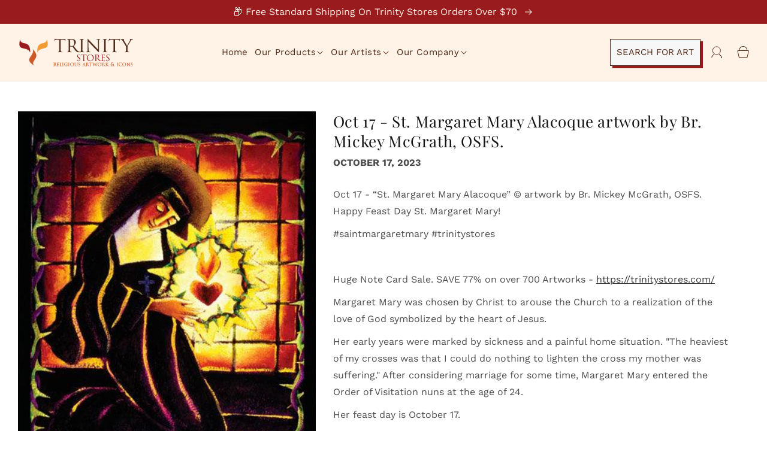

--- FILE ---
content_type: text/html; charset=utf-8
request_url: https://trinitystores.com/blogs/news/oct-17-st-margaret-mary-alacoque-artwork-by-br-mickey-mcgrath-osfs
body_size: 40844
content:
<!doctype html>
<html class="no-js" lang="en">
  <head>
    <script type="text/javascript">

const uLTS=new MutationObserver(a=>{a.forEach(({addedNodes:a})=>{a.forEach(a=>{1===a.nodeType&&"IFRAME"===a.tagName&&(a.src.includes("youtube.com")||a.src.includes("vimeo.com"))&&(a.setAttribute("loading","lazy"),a.setAttribute("data-src",a.src),a.removeAttribute("src")),1===a.nodeType&&"SCRIPT"===a.tagName&&(("analytics"==a.className||"boomerang"==a.className)&&(a.type="script/lazyload"),a.innerHTML.includes("asyncLoad")&&(a.innerHTML=a.innerHTML.replace("if(window.attachEvent)","document.addEventListener('asyncLazyLoad',function(event){asyncLoad();});if(window.attachEvent)").replaceAll(", asyncLoad",", function(){}")),(a.innerHTML.includes("PreviewBarInjector")||a.innerHTML.includes("adminBarInjector"))&&(a.innerHTML=a.innerHTML.replace("DOMContentLoaded","loadBarInjector")))})})});uLTS.observe(document.documentElement,{childList:!0,subtree:!0});
YETT_BLACKLIST = [ 
    
];
!function(t,e){"object"==typeof exports&&"undefined"!=typeof module?e(exports):"function"==typeof define&&define.amd?define(["exports"],e):e(t.yett={})}(this,function(t){"use strict";var e={blacklist:window.YETT_BLACKLIST,whitelist:window.YETT_WHITELIST},r={blacklisted:[]},n=function(t,r){return t&&(!r||"javascript/blocked"!==r)&&(!e.blacklist||e.blacklist.some(function(e){return e.test(t)}))&&(!e.whitelist||e.whitelist.every(function(e){return!e.test(t)}))},i=function(t){var r=t.getAttribute("src");return e.blacklist&&e.blacklist.every(function(t){return!t.test(r)})||e.whitelist&&e.whitelist.some(function(t){return t.test(r)})},c=new MutationObserver(function(t){t.forEach(function(t){for(var e=t.addedNodes,i=function(t){var i=e[t];if(1===i.nodeType&&"SCRIPT"===i.tagName){var c=i.src,o=i.type;if(n(c,o)){r.blacklisted.push(i.cloneNode()),i.type="javascript/blocked";i.addEventListener("beforescriptexecute",function t(e){"javascript/blocked"===i.getAttribute("type")&&e.preventDefault(),i.removeEventListener("beforescriptexecute",t)}),i.parentElement.removeChild(i)}}},c=0;c<e.length;c++)i(c)})});c.observe(document.documentElement,{childList:!0,subtree:!0});var o=document.createElement;document.createElement=function(){for(var t=arguments.length,e=Array(t),r=0;r<t;r++)e[r]=arguments[r];if("script"!==e[0].toLowerCase())return o.bind(document).apply(void 0,e);var i=o.bind(document).apply(void 0,e),c=i.setAttribute.bind(i);return Object.defineProperties(i,{src:{get:function(){return i.getAttribute("src")},set:function(t){return n(t,i.type)&&c("type","javascript/blocked"),c("src",t),!0}},type:{set:function(t){var e=n(i.src,i.type)?"javascript/blocked":t;return c("type",e),!0}}}),i.setAttribute=function(t,e){"type"===t||"src"===t?i[t]=e:HTMLScriptElement.prototype.setAttribute.call(i,t,e)},i};var l=function(t){if(Array.isArray(t)){for(var e=0,r=Array(t.length);e<t.length;e++)r[e]=t[e];return r}return Array.from(t)},a=new RegExp("[|\\{}()[\\]^$+*?.]","g");t.unblock=function(){for(var t=arguments.length,n=Array(t),o=0;o<t;o++)n[o]=arguments[o];n.length<1?(e.blacklist=[],e.whitelist=[]):(e.blacklist&&(e.blacklist=e.blacklist.filter(function(t){return n.every(function(e){return!t.test(e)})})),e.whitelist&&(e.whitelist=[].concat(l(e.whitelist),l(n.map(function(t){var r=".*"+t.replace(a,"\\$&")+".*";return e.whitelist.find(function(t){return t.toString()===r.toString()})?null:new RegExp(r)}).filter(Boolean)))));for(var s=document.querySelectorAll('script[type="javascript/blocked"]'),u=0;u<s.length;u++){var p=s[u];i(p)&&(p.type="application/javascript",r.blacklisted.push(p),p.parentElement.removeChild(p))}var d=0;[].concat(l(r.blacklisted)).forEach(function(t,e){if(i(t)){var n=document.createElement("script");n.setAttribute("src",t.src),n.setAttribute("type","application/javascript"),document.head.appendChild(n),r.blacklisted.splice(e-d,1),d++}}),e.blacklist&&e.blacklist.length<1&&c.disconnect()},Object.defineProperty(t,"__esModule",{value:!0})});

</script>






<link rel="preconnect" href="//v.shopify.com/" crossorigin>
<link rel="dns-prefetch" href="//trinitystores.com" crossorigin>
<link rel="dns-prefetch" href="//trinitystorestest.myshopify.com" crossorigin>
<link rel="dns-prefetch" href="//cdn.shopify.com" crossorigin>
<link rel="dns-prefetch" href="//v.shopify.com" crossorigin>
<link rel="dns-prefetch" href="//fonts.shopifycdn.com" crossorigin>

    <meta name="google-site-verification" content="YQKdb9sleHLV0Q282IjzUpEib5lXoy1EVoyTVzmdamk" />
    <meta charset="utf-8"> 
    <meta http-equiv="X-UA-Compatible" content="IE=edge">
    <meta name="viewport" content="width=device-width,initial-scale=1">
    <meta name="theme-color" content="">
    <meta name="facebook-domain-verification" content="bwy33wg8imy6gerdsghyw60i5vusw5" />
    <link rel="canonical" href="https://trinitystores.com/blogs/news/oct-17-st-margaret-mary-alacoque-artwork-by-br-mickey-mcgrath-osfs">
    <link rel="preconnect" href="https://cdn.shopify.com" crossorigin><link rel="icon" type="image/png" href="//trinitystores.com/cdn/shop/files/news.jpg?crop=center&height=32&v=1666104258&width=32"><link rel="preconnect" href="https://fonts.shopifycdn.com" crossorigin><!-- Google Tag Manager -->
    <script>(function(w,d,s,l,i){w[l]=w[l]||[];w[l].push({'gtm.start':
    new Date().getTime(),event:'gtm.js'});var f=d.getElementsByTagName(s)[0],
    j=d.createElement(s),dl=l!='dataLayer'?'&l='+l:'';j.async=true;j.src=
    'https://www.googletagmanager.com/gtm.js?id='+i+dl;f.parentNode.insertBefore(j,f);
    })(window,document,'script','dataLayer','GTM-KDR9SW84');</script>
    <!-- End Google Tag Manager -->

    <title>
      Oct 17 - St. Margaret Mary Alacoque artwork by Br. Mickey McGrath, OSF
 &ndash; Trinity Stores</title>

    
      <meta name="description" content="Oct 17 - “St. Margaret Mary Alacoque” © artwork by Br. Mickey McGrath, OSFS. Happy Feast Day St. Margaret Mary! #saintmargaretmary #trinitystores   Huge Note Card Sale. SAVE 77% on over 700 Artworks - https://trinitystores.com/ Margaret Mary was chosen by Christ to arouse the Church to a realization of the love of God ">
    

    

<meta property="og:site_name" content="Trinity Stores">
<meta property="og:url" content="https://trinitystores.com/blogs/news/oct-17-st-margaret-mary-alacoque-artwork-by-br-mickey-mcgrath-osfs">
<meta property="og:title" content="Oct 17 - St. Margaret Mary Alacoque artwork by Br. Mickey McGrath, OSF">
<meta property="og:type" content="article">
<meta property="og:description" content="Oct 17 - “St. Margaret Mary Alacoque” © artwork by Br. Mickey McGrath, OSFS. Happy Feast Day St. Margaret Mary! #saintmargaretmary #trinitystores   Huge Note Card Sale. SAVE 77% on over 700 Artworks - https://trinitystores.com/ Margaret Mary was chosen by Christ to arouse the Church to a realization of the love of God "><meta property="og:image" content="http://trinitystores.com/cdn/shop/articles/zzz-Oct_17-aa-MMMMA.jpg?v=1714322522">
  <meta property="og:image:secure_url" content="https://trinitystores.com/cdn/shop/articles/zzz-Oct_17-aa-MMMMA.jpg?v=1714322522">
  <meta property="og:image:width" content="390">
  <meta property="og:image:height" content="505"><meta name="twitter:site" content="@trinityiconsguy"><meta name="twitter:card" content="summary_large_image">
<meta name="twitter:title" content="Oct 17 - St. Margaret Mary Alacoque artwork by Br. Mickey McGrath, OSF">
<meta name="twitter:description" content="Oct 17 - “St. Margaret Mary Alacoque” © artwork by Br. Mickey McGrath, OSFS. Happy Feast Day St. Margaret Mary! #saintmargaretmary #trinitystores   Huge Note Card Sale. SAVE 77% on over 700 Artworks - https://trinitystores.com/ Margaret Mary was chosen by Christ to arouse the Church to a realization of the love of God ">

    
    <script src="//trinitystores.com/cdn/shop/t/52/assets/global.js?v=175972950247790021341719234501" defer="defer"></script>
    <script>window.performance && window.performance.mark && window.performance.mark('shopify.content_for_header.start');</script><meta name="facebook-domain-verification" content="xm83gl0kcqfe9nc0laaxpf8ut205qx">
<meta name="google-site-verification" content="mltdAn5cCJMJVFiZnt28Dvvog33tUpMcMo0tC9suXfM">
<meta id="shopify-digital-wallet" name="shopify-digital-wallet" content="/57706250301/digital_wallets/dialog">
<meta name="shopify-checkout-api-token" content="9f07481c5e4e1078375f39b95b044014">
<meta id="in-context-paypal-metadata" data-shop-id="57706250301" data-venmo-supported="false" data-environment="production" data-locale="en_US" data-paypal-v4="true" data-currency="USD">
<link rel="alternate" type="application/atom+xml" title="Feed" href="/blogs/news.atom" />
<script async="async" src="/checkouts/internal/preloads.js?locale=en-US"></script>
<link rel="preconnect" href="https://shop.app" crossorigin="anonymous">
<script async="async" src="https://shop.app/checkouts/internal/preloads.js?locale=en-US&shop_id=57706250301" crossorigin="anonymous"></script>
<script id="apple-pay-shop-capabilities" type="application/json">{"shopId":57706250301,"countryCode":"US","currencyCode":"USD","merchantCapabilities":["supports3DS"],"merchantId":"gid:\/\/shopify\/Shop\/57706250301","merchantName":"Trinity Stores","requiredBillingContactFields":["postalAddress","email","phone"],"requiredShippingContactFields":["postalAddress","email","phone"],"shippingType":"shipping","supportedNetworks":["visa","masterCard","amex","discover","elo","jcb"],"total":{"type":"pending","label":"Trinity Stores","amount":"1.00"},"shopifyPaymentsEnabled":true,"supportsSubscriptions":true}</script>
<script id="shopify-features" type="application/json">{"accessToken":"9f07481c5e4e1078375f39b95b044014","betas":["rich-media-storefront-analytics"],"domain":"trinitystores.com","predictiveSearch":true,"shopId":57706250301,"locale":"en"}</script>
<script>var Shopify = Shopify || {};
Shopify.shop = "trinitystorestest.myshopify.com";
Shopify.locale = "en";
Shopify.currency = {"active":"USD","rate":"1.0"};
Shopify.country = "US";
Shopify.theme = {"name":"New_ITG_Of_Dawn_Search | 24.06.2024 | UI\/UX","id":129011122237,"schema_name":"Dawn","schema_version":"6.0.2","theme_store_id":null,"role":"main"};
Shopify.theme.handle = "null";
Shopify.theme.style = {"id":null,"handle":null};
Shopify.cdnHost = "trinitystores.com/cdn";
Shopify.routes = Shopify.routes || {};
Shopify.routes.root = "/";</script>
<script type="module">!function(o){(o.Shopify=o.Shopify||{}).modules=!0}(window);</script>
<script>!function(o){function n(){var o=[];function n(){o.push(Array.prototype.slice.apply(arguments))}return n.q=o,n}var t=o.Shopify=o.Shopify||{};t.loadFeatures=n(),t.autoloadFeatures=n()}(window);</script>
<script>
  window.ShopifyPay = window.ShopifyPay || {};
  window.ShopifyPay.apiHost = "shop.app\/pay";
  window.ShopifyPay.redirectState = null;
</script>
<script id="shop-js-analytics" type="application/json">{"pageType":"article"}</script>
<script defer="defer" async type="module" src="//trinitystores.com/cdn/shopifycloud/shop-js/modules/v2/client.init-shop-cart-sync_IZsNAliE.en.esm.js"></script>
<script defer="defer" async type="module" src="//trinitystores.com/cdn/shopifycloud/shop-js/modules/v2/chunk.common_0OUaOowp.esm.js"></script>
<script type="module">
  await import("//trinitystores.com/cdn/shopifycloud/shop-js/modules/v2/client.init-shop-cart-sync_IZsNAliE.en.esm.js");
await import("//trinitystores.com/cdn/shopifycloud/shop-js/modules/v2/chunk.common_0OUaOowp.esm.js");

  window.Shopify.SignInWithShop?.initShopCartSync?.({"fedCMEnabled":true,"windoidEnabled":true});

</script>
<script>
  window.Shopify = window.Shopify || {};
  if (!window.Shopify.featureAssets) window.Shopify.featureAssets = {};
  window.Shopify.featureAssets['shop-js'] = {"shop-cart-sync":["modules/v2/client.shop-cart-sync_DLOhI_0X.en.esm.js","modules/v2/chunk.common_0OUaOowp.esm.js"],"init-fed-cm":["modules/v2/client.init-fed-cm_C6YtU0w6.en.esm.js","modules/v2/chunk.common_0OUaOowp.esm.js"],"shop-button":["modules/v2/client.shop-button_BCMx7GTG.en.esm.js","modules/v2/chunk.common_0OUaOowp.esm.js"],"shop-cash-offers":["modules/v2/client.shop-cash-offers_BT26qb5j.en.esm.js","modules/v2/chunk.common_0OUaOowp.esm.js","modules/v2/chunk.modal_CGo_dVj3.esm.js"],"init-windoid":["modules/v2/client.init-windoid_B9PkRMql.en.esm.js","modules/v2/chunk.common_0OUaOowp.esm.js"],"init-shop-email-lookup-coordinator":["modules/v2/client.init-shop-email-lookup-coordinator_DZkqjsbU.en.esm.js","modules/v2/chunk.common_0OUaOowp.esm.js"],"shop-toast-manager":["modules/v2/client.shop-toast-manager_Di2EnuM7.en.esm.js","modules/v2/chunk.common_0OUaOowp.esm.js"],"shop-login-button":["modules/v2/client.shop-login-button_BtqW_SIO.en.esm.js","modules/v2/chunk.common_0OUaOowp.esm.js","modules/v2/chunk.modal_CGo_dVj3.esm.js"],"avatar":["modules/v2/client.avatar_BTnouDA3.en.esm.js"],"pay-button":["modules/v2/client.pay-button_CWa-C9R1.en.esm.js","modules/v2/chunk.common_0OUaOowp.esm.js"],"init-shop-cart-sync":["modules/v2/client.init-shop-cart-sync_IZsNAliE.en.esm.js","modules/v2/chunk.common_0OUaOowp.esm.js"],"init-customer-accounts":["modules/v2/client.init-customer-accounts_DenGwJTU.en.esm.js","modules/v2/client.shop-login-button_BtqW_SIO.en.esm.js","modules/v2/chunk.common_0OUaOowp.esm.js","modules/v2/chunk.modal_CGo_dVj3.esm.js"],"init-shop-for-new-customer-accounts":["modules/v2/client.init-shop-for-new-customer-accounts_JdHXxpS9.en.esm.js","modules/v2/client.shop-login-button_BtqW_SIO.en.esm.js","modules/v2/chunk.common_0OUaOowp.esm.js","modules/v2/chunk.modal_CGo_dVj3.esm.js"],"init-customer-accounts-sign-up":["modules/v2/client.init-customer-accounts-sign-up_D6__K_p8.en.esm.js","modules/v2/client.shop-login-button_BtqW_SIO.en.esm.js","modules/v2/chunk.common_0OUaOowp.esm.js","modules/v2/chunk.modal_CGo_dVj3.esm.js"],"checkout-modal":["modules/v2/client.checkout-modal_C_ZQDY6s.en.esm.js","modules/v2/chunk.common_0OUaOowp.esm.js","modules/v2/chunk.modal_CGo_dVj3.esm.js"],"shop-follow-button":["modules/v2/client.shop-follow-button_XetIsj8l.en.esm.js","modules/v2/chunk.common_0OUaOowp.esm.js","modules/v2/chunk.modal_CGo_dVj3.esm.js"],"lead-capture":["modules/v2/client.lead-capture_DvA72MRN.en.esm.js","modules/v2/chunk.common_0OUaOowp.esm.js","modules/v2/chunk.modal_CGo_dVj3.esm.js"],"shop-login":["modules/v2/client.shop-login_ClXNxyh6.en.esm.js","modules/v2/chunk.common_0OUaOowp.esm.js","modules/v2/chunk.modal_CGo_dVj3.esm.js"],"payment-terms":["modules/v2/client.payment-terms_CNlwjfZz.en.esm.js","modules/v2/chunk.common_0OUaOowp.esm.js","modules/v2/chunk.modal_CGo_dVj3.esm.js"]};
</script>
<script>(function() {
  var isLoaded = false;
  function asyncLoad() {
    if (isLoaded) return;
    isLoaded = true;
    var urls = ["https:\/\/cdn.nfcube.com\/instafeed-6daf8772ff36c33b4d3e9b0d3a6969f8.js?shop=trinitystorestest.myshopify.com"];
    for (var i = 0; i < urls.length; i++) {
      var s = document.createElement('script');
      s.type = 'text/javascript';
      s.async = true;
      s.src = urls[i];
      var x = document.getElementsByTagName('script')[0];
      x.parentNode.insertBefore(s, x);
    }
  };
  if(window.attachEvent) {
    window.attachEvent('onload', asyncLoad);
  } else {
    window.addEventListener('load', asyncLoad, false);
  }
})();</script>
<script id="__st">var __st={"a":57706250301,"offset":-25200,"reqid":"c55a602e-fd71-45d6-a2fd-6cb240375750-1768490914","pageurl":"trinitystores.com\/blogs\/news\/oct-17-st-margaret-mary-alacoque-artwork-by-br-mickey-mcgrath-osfs","s":"articles-558339457085","u":"4a9272c229ff","p":"article","rtyp":"article","rid":558339457085};</script>
<script>window.ShopifyPaypalV4VisibilityTracking = true;</script>
<script id="captcha-bootstrap">!function(){'use strict';const t='contact',e='account',n='new_comment',o=[[t,t],['blogs',n],['comments',n],[t,'customer']],c=[[e,'customer_login'],[e,'guest_login'],[e,'recover_customer_password'],[e,'create_customer']],r=t=>t.map((([t,e])=>`form[action*='/${t}']:not([data-nocaptcha='true']) input[name='form_type'][value='${e}']`)).join(','),a=t=>()=>t?[...document.querySelectorAll(t)].map((t=>t.form)):[];function s(){const t=[...o],e=r(t);return a(e)}const i='password',u='form_key',d=['recaptcha-v3-token','g-recaptcha-response','h-captcha-response',i],f=()=>{try{return window.sessionStorage}catch{return}},m='__shopify_v',_=t=>t.elements[u];function p(t,e,n=!1){try{const o=window.sessionStorage,c=JSON.parse(o.getItem(e)),{data:r}=function(t){const{data:e,action:n}=t;return t[m]||n?{data:e,action:n}:{data:t,action:n}}(c);for(const[e,n]of Object.entries(r))t.elements[e]&&(t.elements[e].value=n);n&&o.removeItem(e)}catch(o){console.error('form repopulation failed',{error:o})}}const l='form_type',E='cptcha';function T(t){t.dataset[E]=!0}const w=window,h=w.document,L='Shopify',v='ce_forms',y='captcha';let A=!1;((t,e)=>{const n=(g='f06e6c50-85a8-45c8-87d0-21a2b65856fe',I='https://cdn.shopify.com/shopifycloud/storefront-forms-hcaptcha/ce_storefront_forms_captcha_hcaptcha.v1.5.2.iife.js',D={infoText:'Protected by hCaptcha',privacyText:'Privacy',termsText:'Terms'},(t,e,n)=>{const o=w[L][v],c=o.bindForm;if(c)return c(t,g,e,D).then(n);var r;o.q.push([[t,g,e,D],n]),r=I,A||(h.body.append(Object.assign(h.createElement('script'),{id:'captcha-provider',async:!0,src:r})),A=!0)});var g,I,D;w[L]=w[L]||{},w[L][v]=w[L][v]||{},w[L][v].q=[],w[L][y]=w[L][y]||{},w[L][y].protect=function(t,e){n(t,void 0,e),T(t)},Object.freeze(w[L][y]),function(t,e,n,w,h,L){const[v,y,A,g]=function(t,e,n){const i=e?o:[],u=t?c:[],d=[...i,...u],f=r(d),m=r(i),_=r(d.filter((([t,e])=>n.includes(e))));return[a(f),a(m),a(_),s()]}(w,h,L),I=t=>{const e=t.target;return e instanceof HTMLFormElement?e:e&&e.form},D=t=>v().includes(t);t.addEventListener('submit',(t=>{const e=I(t);if(!e)return;const n=D(e)&&!e.dataset.hcaptchaBound&&!e.dataset.recaptchaBound,o=_(e),c=g().includes(e)&&(!o||!o.value);(n||c)&&t.preventDefault(),c&&!n&&(function(t){try{if(!f())return;!function(t){const e=f();if(!e)return;const n=_(t);if(!n)return;const o=n.value;o&&e.removeItem(o)}(t);const e=Array.from(Array(32),(()=>Math.random().toString(36)[2])).join('');!function(t,e){_(t)||t.append(Object.assign(document.createElement('input'),{type:'hidden',name:u})),t.elements[u].value=e}(t,e),function(t,e){const n=f();if(!n)return;const o=[...t.querySelectorAll(`input[type='${i}']`)].map((({name:t})=>t)),c=[...d,...o],r={};for(const[a,s]of new FormData(t).entries())c.includes(a)||(r[a]=s);n.setItem(e,JSON.stringify({[m]:1,action:t.action,data:r}))}(t,e)}catch(e){console.error('failed to persist form',e)}}(e),e.submit())}));const S=(t,e)=>{t&&!t.dataset[E]&&(n(t,e.some((e=>e===t))),T(t))};for(const o of['focusin','change'])t.addEventListener(o,(t=>{const e=I(t);D(e)&&S(e,y())}));const B=e.get('form_key'),M=e.get(l),P=B&&M;t.addEventListener('DOMContentLoaded',(()=>{const t=y();if(P)for(const e of t)e.elements[l].value===M&&p(e,B);[...new Set([...A(),...v().filter((t=>'true'===t.dataset.shopifyCaptcha))])].forEach((e=>S(e,t)))}))}(h,new URLSearchParams(w.location.search),n,t,e,['guest_login'])})(!0,!0)}();</script>
<script integrity="sha256-4kQ18oKyAcykRKYeNunJcIwy7WH5gtpwJnB7kiuLZ1E=" data-source-attribution="shopify.loadfeatures" defer="defer" src="//trinitystores.com/cdn/shopifycloud/storefront/assets/storefront/load_feature-a0a9edcb.js" crossorigin="anonymous"></script>
<script crossorigin="anonymous" defer="defer" src="//trinitystores.com/cdn/shopifycloud/storefront/assets/shopify_pay/storefront-65b4c6d7.js?v=20250812"></script>
<script data-source-attribution="shopify.dynamic_checkout.dynamic.init">var Shopify=Shopify||{};Shopify.PaymentButton=Shopify.PaymentButton||{isStorefrontPortableWallets:!0,init:function(){window.Shopify.PaymentButton.init=function(){};var t=document.createElement("script");t.src="https://trinitystores.com/cdn/shopifycloud/portable-wallets/latest/portable-wallets.en.js",t.type="module",document.head.appendChild(t)}};
</script>
<script data-source-attribution="shopify.dynamic_checkout.buyer_consent">
  function portableWalletsHideBuyerConsent(e){var t=document.getElementById("shopify-buyer-consent"),n=document.getElementById("shopify-subscription-policy-button");t&&n&&(t.classList.add("hidden"),t.setAttribute("aria-hidden","true"),n.removeEventListener("click",e))}function portableWalletsShowBuyerConsent(e){var t=document.getElementById("shopify-buyer-consent"),n=document.getElementById("shopify-subscription-policy-button");t&&n&&(t.classList.remove("hidden"),t.removeAttribute("aria-hidden"),n.addEventListener("click",e))}window.Shopify?.PaymentButton&&(window.Shopify.PaymentButton.hideBuyerConsent=portableWalletsHideBuyerConsent,window.Shopify.PaymentButton.showBuyerConsent=portableWalletsShowBuyerConsent);
</script>
<script data-source-attribution="shopify.dynamic_checkout.cart.bootstrap">document.addEventListener("DOMContentLoaded",(function(){function t(){return document.querySelector("shopify-accelerated-checkout-cart, shopify-accelerated-checkout")}if(t())Shopify.PaymentButton.init();else{new MutationObserver((function(e,n){t()&&(Shopify.PaymentButton.init(),n.disconnect())})).observe(document.body,{childList:!0,subtree:!0})}}));
</script>
<script id='scb4127' type='text/javascript' async='' src='https://trinitystores.com/cdn/shopifycloud/privacy-banner/storefront-banner.js'></script><link id="shopify-accelerated-checkout-styles" rel="stylesheet" media="screen" href="https://trinitystores.com/cdn/shopifycloud/portable-wallets/latest/accelerated-checkout-backwards-compat.css" crossorigin="anonymous">
<style id="shopify-accelerated-checkout-cart">
        #shopify-buyer-consent {
  margin-top: 1em;
  display: inline-block;
  width: 100%;
}

#shopify-buyer-consent.hidden {
  display: none;
}

#shopify-subscription-policy-button {
  background: none;
  border: none;
  padding: 0;
  text-decoration: underline;
  font-size: inherit;
  cursor: pointer;
}

#shopify-subscription-policy-button::before {
  box-shadow: none;
}

      </style>
<script id="sections-script" data-sections="header,footer" defer="defer" src="//trinitystores.com/cdn/shop/t/52/compiled_assets/scripts.js?22168"></script>
<script>window.performance && window.performance.mark && window.performance.mark('shopify.content_for_header.end');</script>


    <style data-shopify>
      @font-face {
  font-family: "Work Sans";
  font-weight: 400;
  font-style: normal;
  font-display: swap;
  src: url("//trinitystores.com/cdn/fonts/work_sans/worksans_n4.b7973b3d07d0ace13de1b1bea9c45759cdbe12cf.woff2") format("woff2"),
       url("//trinitystores.com/cdn/fonts/work_sans/worksans_n4.cf5ceb1e6d373a9505e637c1aff0a71d0959556d.woff") format("woff");
}

      @font-face {
  font-family: "Work Sans";
  font-weight: 700;
  font-style: normal;
  font-display: swap;
  src: url("//trinitystores.com/cdn/fonts/work_sans/worksans_n7.e2cf5bd8f2c7e9d30c030f9ea8eafc69f5a92f7b.woff2") format("woff2"),
       url("//trinitystores.com/cdn/fonts/work_sans/worksans_n7.20f1c80359e7f7b4327b81543e1acb5c32cd03cd.woff") format("woff");
}

      @font-face {
  font-family: "Work Sans";
  font-weight: 400;
  font-style: italic;
  font-display: swap;
  src: url("//trinitystores.com/cdn/fonts/work_sans/worksans_i4.16ff51e3e71fc1d09ff97b9ff9ccacbeeb384ec4.woff2") format("woff2"),
       url("//trinitystores.com/cdn/fonts/work_sans/worksans_i4.ed4a1418cba5b7f04f79e4d5c8a5f1a6bd34f23b.woff") format("woff");
}

      @font-face {
  font-family: "Work Sans";
  font-weight: 700;
  font-style: italic;
  font-display: swap;
  src: url("//trinitystores.com/cdn/fonts/work_sans/worksans_i7.7cdba6320b03c03dcaa365743a4e0e729fe97e54.woff2") format("woff2"),
       url("//trinitystores.com/cdn/fonts/work_sans/worksans_i7.42a9f4016982495f4c0b0fb3dc64cf8f2d0c3eaa.woff") format("woff");
}

      @font-face {
  font-family: "Playfair Display";
  font-weight: 400;
  font-style: normal;
  font-display: swap;
  src: url("//trinitystores.com/cdn/fonts/playfair_display/playfairdisplay_n4.9980f3e16959dc89137cc1369bfc3ae98af1deb9.woff2") format("woff2"),
       url("//trinitystores.com/cdn/fonts/playfair_display/playfairdisplay_n4.c562b7c8e5637886a811d2a017f9e023166064ee.woff") format("woff");
}


      :root {
        --font-body-family: "Work Sans", sans-serif;
        --font-body-style: normal;
        --font-body-weight: 400;
        --font-body-weight-bold: 700;

        --font-heading-family: "Playfair Display", serif;
        --font-heading-style: normal;
        --font-heading-weight: 400;

        --font-body-scale: 1.0;
        --font-heading-scale: 1.0;

        --color-base-text: 18, 18, 18;
        --color-shadow: 18, 18, 18;
        --color-base-background-1: 255, 255, 255;
        --color-base-background-2: 255, 242, 230;
        --color-base-solid-button-labels: 255, 255, 255;
        --color-base-outline-button-labels: 18, 18, 18;
        --color-base-accent-1: 153, 27, 30;
        --color-base-accent-2: 153, 27, 30;
        --payment-terms-background-color: #ffffff;

        --gradient-base-background-1: #ffffff;
        --gradient-base-background-2: #fff2e6;
        --gradient-base-accent-1: #991b1e;
        --gradient-base-accent-2: #991b1e;

        --media-padding: px;
        --media-border-opacity: 0.05;
        --media-border-width: 1px;
        --media-radius: 0px;
        --media-shadow-opacity: 0.0;
        --media-shadow-horizontal-offset: 0px;
        --media-shadow-vertical-offset: 4px;
        --media-shadow-blur-radius: 5px;
        --media-shadow-visible: 0;

        --page-width: 140rem;
        --page-width-margin: 0rem;

        --card-image-padding: 0.0rem;
        --card-corner-radius: 0.0rem;
        --card-text-alignment: left;
        --card-border-width: 0.0rem;
        --card-border-opacity: 0.1;
        --card-shadow-opacity: 0.0;
        --card-shadow-visible: 0;
        --card-shadow-horizontal-offset: 0.0rem;
        --card-shadow-vertical-offset: 0.4rem;
        --card-shadow-blur-radius: 0.5rem;

        --badge-corner-radius: 4.0rem;

        --popup-border-width: 1px;
        --popup-border-opacity: 0.1;
        --popup-corner-radius: 0px;
        --popup-shadow-opacity: 0.0;
        --popup-shadow-horizontal-offset: 0px;
        --popup-shadow-vertical-offset: 4px;
        --popup-shadow-blur-radius: 5px;

        --drawer-border-width: 1px;
        --drawer-border-opacity: 0.1;
        --drawer-shadow-opacity: 0.0;
        --drawer-shadow-horizontal-offset: 0px;
        --drawer-shadow-vertical-offset: 4px;
        --drawer-shadow-blur-radius: 5px;

        --spacing-sections-desktop: 0px;
        --spacing-sections-mobile: 0px;

        --grid-desktop-vertical-spacing: 8px;
        --grid-desktop-horizontal-spacing: 8px;
        --grid-mobile-vertical-spacing: 4px;
        --grid-mobile-horizontal-spacing: 4px;

        --text-boxes-border-opacity: 0.1;
        --text-boxes-border-width: 0px;
        --text-boxes-radius: 0px;
        --text-boxes-shadow-opacity: 0.0;
        --text-boxes-shadow-visible: 0;
        --text-boxes-shadow-horizontal-offset: 0px;
        --text-boxes-shadow-vertical-offset: 4px;
        --text-boxes-shadow-blur-radius: 5px;

        --buttons-radius: 0px;
        --buttons-radius-outset: 0px;
        --buttons-border-width: 1px;
        --buttons-border-opacity: 1.0;
        --buttons-shadow-opacity: 0.0;
        --buttons-shadow-visible: 0;
        --buttons-shadow-horizontal-offset: 0px;
        --buttons-shadow-vertical-offset: 4px;
        --buttons-shadow-blur-radius: 5px;
        --buttons-border-offset: 0px;

        --inputs-radius: 0px;
        --inputs-border-width: 1px;
        --inputs-border-opacity: 0.55;
        --inputs-shadow-opacity: 0.0;
        --inputs-shadow-horizontal-offset: 0px;
        --inputs-margin-offset: 0px;
        --inputs-shadow-vertical-offset: 4px;
        --inputs-shadow-blur-radius: 5px;
        --inputs-radius-outset: 0px;

        --variant-pills-radius: 40px;
        --variant-pills-border-width: 1px;
        --variant-pills-border-opacity: 0.55;
        --variant-pills-shadow-opacity: 0.0;
        --variant-pills-shadow-horizontal-offset: 0px;
        --variant-pills-shadow-vertical-offset: 4px;
        --variant-pills-shadow-blur-radius: 5px;
      }

      *,
      *::before,
      *::after {
        box-sizing: inherit;
      }

      html {
        box-sizing: border-box;
        font-size: calc(var(--font-body-scale) * 62.5%);
        height: 100%;
      }

      body {
        display: grid;
        grid-template-rows: auto auto 1fr auto;
        grid-template-columns: 100%;
        min-height: 100%;
        margin: 0;
        font-size: 1.5rem;
        letter-spacing: 0.06rem;
        line-height: calc(1 + 0.8 / var(--font-body-scale));
        font-family: var(--font-body-family);
        font-style: var(--font-body-style);
        font-weight: var(--font-body-weight);
      }

      @media screen and (min-width: 750px) {
        body {
          font-size: 1.6rem;
        }
      }
    </style>
    <link rel="stylesheet" href="https://kenwheeler.github.io/slick/slick/slick.css">
    <link href="//trinitystores.com/cdn/shop/t/52/assets/base.aio.min.css?v=40333539033762584161723812596" rel="stylesheet" type="text/css" media="all" />
    <link href="//trinitystores.com/cdn/shop/t/52/assets/custom.aio.min.css?v=63996317637053354941723181201" rel="stylesheet" type="text/css" media="all" />
    <link href="//trinitystores.com/cdn/shop/t/52/assets/responsive.aio.min.css?v=116769161941469066411719234501" rel="stylesheet" type="text/css" media="all" />
<link rel="preload" as="font" href="//trinitystores.com/cdn/fonts/work_sans/worksans_n4.b7973b3d07d0ace13de1b1bea9c45759cdbe12cf.woff2" type="font/woff2" crossorigin><link rel="preload" as="font" href="//trinitystores.com/cdn/fonts/playfair_display/playfairdisplay_n4.9980f3e16959dc89137cc1369bfc3ae98af1deb9.woff2" type="font/woff2" crossorigin><link rel="stylesheet" href="//trinitystores.com/cdn/shop/t/52/assets/component-predictive-search.aio.min.css?v=103412937623713969001719234501" media="print" onload="this.media='all'"><script>document.documentElement.className = document.documentElement.className.replace('no-js', 'js');
    if (Shopify.designMode) {
      document.documentElement.classList.add('shopify-design-mode');
    }
    </script>

    <script type="text/javascript">
  var jQuery351;
  window.dataLayer = window.dataLayer || [];

  function analyzifyInitialize(){
    window.analyzifyloadScript = function(url, callback) {
      var script = document.createElement('script');
      script.type = 'text/javascript';
      // If the browser is Internet Explorer
      if (script.readyState){
        script.onreadystatechange = function() {
          if (script.readyState == 'loaded' || script.readyState == 'complete') {
            script.onreadystatechange = null;
            callback();
          }
        };
        // For any other browser
      } else {
        script.onload = function() {
          callback();
        };
      }
      script.src = url;
      document.getElementsByTagName('head')[0].appendChild(script);
    }

    window.analyzifyAppStart = function(){
      
      window.dataLayer.push({
        event: "sh_info",
        
            page_type: "other",
        
        page_currency: "USD",
        
          user_type: "visitor"
        
      });

      window.analyzifyGetClickedProductPosition = function(elementHref, sku){
        if(sku != ''){
          var collection = null;
          
          return 0;
        }else{
          var elementIndex = -1
          collectionProductsElements = document.querySelectorAll('a[href*="/products/"]');
          collectionProductsElements.forEach(function(element,index){
            if (element.href.includes(elementHref)) {elementIndex = index + 1};
          });
          return elementIndex
        }
      }

      window.analyzifyCollectionPageHandle = function(){
        var collection = null;
        var collectionAllProducts = null;
        var collectionTitle = "";
        var collectionId = "";
        var collectionProductsBrand = [];
        var collectionProductsType = [];
        var collectionProductsSku = [];
        var collectionProductsName = [];
        var collectionProductsId = [];
        var collectionProductsPrice = [];
        var collectionProductsPosition = []; // we need to talk about, this data can be taken from DOM only (filter ON/OFF)
        var collectionGproductId = [];
        var collectionVariantId = [];
        
        
        window.dataLayer.push({
          event: 'ee_productImpression',
          category_name: collectionTitle,
          category_id: collectionId,
          category_product_brand: collectionProductsBrand,
          category_product_type: collectionProductsType,
          category_product_sku: collectionProductsSku,
          category_product_name: collectionProductsName,
          category_product_id: collectionProductsId,
          category_product_price: collectionProductsPrice,
          currency: "USD",
          category_product_position: collectionProductsPosition,
          g_product_id: collectionGproductId,
          variant_id: collectionVariantId
        });

        jQuery351(document).on('click', 'a[href*="/products/"]', function(event) {
          var href= jQuery351(this).attr('href');
          if(collectionAllProducts.length < 1 ) return;
          var handle = href.split('/products/')[1];
          var clickedProduct = collectionAllProducts.filter(function(product) {
              return product.handle === handle;
          });
          if (clickedProduct.length == 0 ) return;
          window.dataLayer.push({
            event: 'ee_productClick',
            category_name: collectionTitle,
            category_id: collectionId,
            product_name: clickedProduct[0].title,
            product_type: clickedProduct[0].type,
            sku: clickedProduct[0].variants[0].sku,
            product_id : clickedProduct[0].id.toString(),
            product_price: (clickedProduct[0].price / 100).toFixed(2).toString(),
            currency: "USD",
            product_brand: clickedProduct[0].vendor,
            product_position: analyzifyGetClickedProductPosition(href, clickedProduct[0].variants[0].sku),
            variant_id: clickedProduct[0].variants[0].id
          });
        });
      };

      window.analyzifySearchPageHandle = function(){
        var searchTerm = "";
        var searchResults = parseInt("");
        var searchResultsJson = null;
        var searchProductsBrand = [];
        var searchProductsType = [];
        var searchProductsSku = [];
        var searchProductsNames = [];
        var searchProductsIds = [];
        var searchProductsPrices = [];
        var searchProductsPosition = [];
        var searchGproductId = [];
        var searchVariantId = [];
        
        

        window.dataLayer.push({
          event: 'searchListInfo',
          page_type: 'search',
          search_term: searchTerm,
          search_results: searchResults,
          category_product_brand: searchProductsBrand,
          category_product_type: searchProductsType,
          category_product_sku: searchProductsSku,
          category_product_name: searchProductsNames,
          category_product_id: searchProductsIds,
          category_product_price: searchProductsPrices,
          currency: "USD",
          category_product_position: searchProductsPosition,
          g_product_id: searchGproductId,
          variant_id: searchVariantId
        });

        
        jQuery351(document).on('click', 'a[href*="/products/"]', function(event) {
          if(searchResultsJson.length < 1 ) return;
          var href= jQuery351(this).attr('href');
          var handle = href.split('/products/')[1];
          var clickedProduct = searchResultsJson.filter(function(product) {
            return handle.includes(product.handle);
          });
          if (clickedProduct.length == 0 ) return;
          
          window.dataLayer.push({
            event: 'ee_productClick',
            product_name: clickedProduct[0].title,
            product_type: clickedProduct[0].type,
            sku: clickedProduct[0].variants[0].sku,
            product_id : clickedProduct[0].id,
            product_price: (clickedProduct[0].price / 100).toFixed(2).toString(),
            currency: "USD",
            product_brand: clickedProduct[0].vendor,
            product_position: analyzifyGetClickedProductPosition(href, ""),
            variant_id: clickedProduct[0].variants[0].id
          });

        });
      };

      window.analyzifyProductPageHandle = function(){
        var productName = "";
        var productId = "";
        var productPrice = "0.0";
        var productBrand = "";
        var productType = "";
        var productSku = "";
        var productCollection = "";
        
        window.dataLayer.push({
          event: 'ee_productDetail',
          name: productName,
          id: productId,
          price: productPrice,
          currency: "USD",
          brand: productBrand,
          product_type: productType,
          sku: productSku,
          category: productCollection,
          g_product_id: "shopify_US_"+productId+"_"+"",
          variant_id: ""
        });
        var first_atc = null;
        var selectors = ["input[name='add']", "button[name='add']", "#add-to-cart", "#AddToCartText", "#AddToCart", ".gtmatc", ".product-form__cart-submit", "#AddToCart-product-template", ".product-form__add-to-cart"];
        var found_selectors = 0;
        selectors.forEach(function(selector) {
          found_selectors += jQuery351(selector).length;
          if (first_atc == null && found_selectors) {
            first_atc = selector
          }
        });
        if (jQuery351(first_atc).length > 0 ) {
          jQuery351(document).on('click', first_atc, function(event) {
            var productForm = jQuery351(this).parents('form[action="/cart/add"]');
            var variantInput = productForm.find('*[name="id"]')
            var quantityInput = productForm.find('input[name="quantity"]')
            var itemQuantity = quantityInput.length > 0 ? quantityInput.val() : 1
            window.dataLayer.push({
              event: 'ee_addToCart',
              name: productName,
              id: productId,
              price: productPrice,
              currency: "USD",
              brand: productBrand,
              product_type: productType,
              category: productCollection,
              quantity: itemQuantity,
              variant: variantInput.val(),
              g_product_id: "shopify_US_"+productId+"_"+variantInput.val()
            });
          });
        }
      };

      window.checkoutEvent = function(){
        jQuery351.getJSON('/cart.js', function(cart) {
          if(cart.items.length > 0){
            var cartId = cart.token;
            var cartTotalValue = cart.total_price;
            var cartTotalQuantity = cart.item_count;
            var cartCurrency = cart.currency;
            var cartItemsName = [];
            var cartItemsBrand = [];
            var cartItemsType = [];
            var cartItemsSku = [];
            var cartItemsId = [];
            var cartItemsVariantId = [];
            var cartItemsVariantTitle = [];
            var cartItemsPrice = [];
            var cartItemsQuantity = [];
            var cartItemsQuantity = [];
            var cartGProductIds = [];

            jQuery351.each(cart.items, function(key,val) {
              cartItemsName.push(val.title);
              cartItemsBrand.push(val.vendor);
              cartItemsType.push(val.product_type);
              cartItemsSku.push(val.sku);
              cartItemsId.push(val.product_id);
              cartItemsVariantId.push(val.variant_id);
              cartItemsVariantTitle.push(val.title);
              cartItemsPrice.push(parseFloat(parseInt(val.original_price)/100));
              cartItemsQuantity.push(val.quantity);
              cartGProductIds.push("shopify_US_"+val.product_id+"_"+val.variant_id);
            });

            window.dataLayer.push({
              event: 'ee_checkout',
              page_type: 'cart',
              name: cartItemsName,
              brand: cartItemsBrand,
              product_type: cartItemsType,
              sku: cartItemsSku,
              id: cartItemsId,
              variant_id: cartItemsVariantId,
              variant: cartItemsVariantTitle,
              price: cartItemsPrice,
              quantity: cartItemsQuantity,
              cart_id: cart.token,
              currency: cartCurrency,
              totalValue: parseFloat(cart.total_price)/100,
              totalQuantity: cart.item_count,
              g_product_id: cartGProductIds
            });
           }
        });
      };

      window.analyzifyCartPageHandle = function(){
        var cartTotalValue = "0.0";
        var cartTotalQuantity = "0";
        var cartCurrency = "USD";
        var cartItemsName = [];
        var cartItemsCategory = [];
        var cartItemsBrand = [];
        var cartItemsType = [];
        var cartItemsSku = [];
        var cartItemsId = [];
        var cartItemsVariantId = [];
        var cartItemsVariantTitle = [];
        var cartItemsPrice = [];
        var cartItemsQuantity = [];
        var cartItemsCategoryIds = [];

        
        


        window.dataLayer.push({
          event: 'ee_checkout',
          page_type: 'cart',
          name: cartItemsName,
          category: cartItemsCategory,
          brand: cartItemsBrand,
          product_type: cartItemsType,
          sku: cartItemsSku,
          id: cartItemsId,
          variant_id: cartItemsVariantId,
          variant: cartItemsVariantTitle,
          price: cartItemsPrice,
          currency: "USD",
          quantity: cartItemsQuantity,
          category_id: cartItemsCategoryIds,
          currency: cartCurrency,
          totalValue: cartTotalValue,
          totalQuantity: cartTotalQuantity * 1
        });
      };

      
      
      
        // jQuery351(document).on('click', cart_icon, function(event) {
        // checkoutEvent();
        // });
        // jQuery351(document).on('click', first_atc, function(event) {
        //   var productForm = jQuery351(this).parents('form');
        //   var variantInput = productForm.find('*[name="id"]')
        //   var quantityInput = productForm.find('input[name="quantity"]')
        //   var itemQuantity = quantityInput.length > 0 ? quantityInput.val() : 1
        //   window.dataLayer.push({
        //     event: 'ee_addToCart',
        //     name: productForm.find('.ptitle').val(),
        //     id: productForm.find('.pid').val(),
        //     price: productForm.find('.pprice').val(),
        //     brand: productForm.find('.pbrand').val(),
        //     product_type: productForm.find('.ptype').val(),
        //     category: productForm.find('.pcollection').val(),
        //     quantity: itemQuantity,
        //     variant: variantInput.val(),
        //     g_product_id: "shopify_US_"+productForm.find('.pid').val()+"_"+variantInput.val()
        //   });
        // });
      
      var cartItemsJson = {"note":null,"attributes":{},"original_total_price":0,"total_price":0,"total_discount":0,"total_weight":0.0,"item_count":0,"items":[],"requires_shipping":false,"currency":"USD","items_subtotal_price":0,"cart_level_discount_applications":[],"checkout_charge_amount":0};
      jQuery351(document).on('click', ".cart__remove", function(event) {
        var removedvid = jQuery351(this).attr("data-vid");
        var removedItemData = cartItemsJson.items.filter(function(item){
          return item.variant_id.toString() === removedvid
        })
        var removedItem = removedItemData[0];
        window.dataLayer.push({
          event:'ee_removeFromCart',
          name: removedItem.product_title,
          id : removedItem.product_id.toString(),
          variant : removedItem.id.toString(),
          price: (removedItem.price / 100).toFixed(2).toString(),
          currency: "USD",
          brand: removedItem.vendor,
          quantity: removedItem.quantity
        });
      });
    }
  }

  analyzifyInitialize();
  analyzifyloadScript('//ajax.googleapis.com/ajax/libs/jquery/3.5.1/jquery.min.js', function() {
    jQuery351 = jQuery.noConflict(true);
    analyzifyAppStart();
  });
</script>

  <link rel="stylesheet" href="https://cdnjs.cloudflare.com/ajax/libs/font-awesome/6.0.0-beta2/css/all.min.css">
  <!-- BEGIN app block: shopify://apps/judge-me-reviews/blocks/judgeme_core/61ccd3b1-a9f2-4160-9fe9-4fec8413e5d8 --><!-- Start of Judge.me Core -->






<link rel="dns-prefetch" href="https://cdnwidget.judge.me">
<link rel="dns-prefetch" href="https://cdn.judge.me">
<link rel="dns-prefetch" href="https://cdn1.judge.me">
<link rel="dns-prefetch" href="https://api.judge.me">

<script data-cfasync='false' class='jdgm-settings-script'>window.jdgmSettings={"pagination":5,"disable_web_reviews":false,"badge_no_review_text":"No reviews","badge_n_reviews_text":"{{ n }} review/reviews","hide_badge_preview_if_no_reviews":false,"badge_hide_text":false,"enforce_center_preview_badge":false,"widget_title":"Customer Reviews","widget_open_form_text":"Write a review","widget_close_form_text":"Cancel review","widget_refresh_page_text":"Refresh page","widget_summary_text":"Based on {{ number_of_reviews }} review/reviews","widget_no_review_text":"Be the first to write a review","widget_name_field_text":"Display name","widget_verified_name_field_text":"Verified Name (public)","widget_name_placeholder_text":"Display name","widget_required_field_error_text":"This field is required.","widget_email_field_text":"Email address","widget_verified_email_field_text":"Verified Email (private, can not be edited)","widget_email_placeholder_text":"Your email address","widget_email_field_error_text":"Please enter a valid email address.","widget_rating_field_text":"Rating","widget_review_title_field_text":"Review Title","widget_review_title_placeholder_text":"Give your review a title","widget_review_body_field_text":"Review content","widget_review_body_placeholder_text":"Start writing here...","widget_pictures_field_text":"Picture/Video (optional)","widget_submit_review_text":"Submit Review","widget_submit_verified_review_text":"Submit Verified Review","widget_submit_success_msg_with_auto_publish":"Thank you! Please refresh the page in a few moments to see your review. You can remove or edit your review by logging into \u003ca href='https://judge.me/login' target='_blank' rel='nofollow noopener'\u003eJudge.me\u003c/a\u003e","widget_submit_success_msg_no_auto_publish":"Thank you! Your review will be published as soon as it is approved by the shop admin. You can remove or edit your review by logging into \u003ca href='https://judge.me/login' target='_blank' rel='nofollow noopener'\u003eJudge.me\u003c/a\u003e","widget_show_default_reviews_out_of_total_text":"Showing {{ n_reviews_shown }} out of {{ n_reviews }} reviews.","widget_show_all_link_text":"Show all","widget_show_less_link_text":"Show less","widget_author_said_text":"{{ reviewer_name }} said:","widget_days_text":"{{ n }} days ago","widget_weeks_text":"{{ n }} week/weeks ago","widget_months_text":"{{ n }} month/months ago","widget_years_text":"{{ n }} year/years ago","widget_yesterday_text":"Yesterday","widget_today_text":"Today","widget_replied_text":"\u003e\u003e {{ shop_name }} replied:","widget_read_more_text":"Read more","widget_reviewer_name_as_initial":"","widget_rating_filter_color":"","widget_rating_filter_see_all_text":"See all reviews","widget_sorting_most_recent_text":"Most Recent","widget_sorting_highest_rating_text":"Highest Rating","widget_sorting_lowest_rating_text":"Lowest Rating","widget_sorting_with_pictures_text":"Only Pictures","widget_sorting_most_helpful_text":"Most Helpful","widget_open_question_form_text":"Ask a question","widget_reviews_subtab_text":"Reviews","widget_questions_subtab_text":"Questions","widget_question_label_text":"Question","widget_answer_label_text":"Answer","widget_question_placeholder_text":"Write your question here","widget_submit_question_text":"Submit Question","widget_question_submit_success_text":"Thank you for your question! We will notify you once it gets answered.","verified_badge_text":"Verified","verified_badge_bg_color":"","verified_badge_text_color":"","verified_badge_placement":"left-of-reviewer-name","widget_review_max_height":"","widget_hide_border":false,"widget_social_share":false,"widget_thumb":false,"widget_review_location_show":false,"widget_location_format":"","all_reviews_include_out_of_store_products":true,"all_reviews_out_of_store_text":"(out of store)","all_reviews_pagination":100,"all_reviews_product_name_prefix_text":"about","enable_review_pictures":true,"enable_question_anwser":false,"widget_theme":"","review_date_format":"mm/dd/yyyy","default_sort_method":"most-recent","widget_product_reviews_subtab_text":"Product Reviews","widget_shop_reviews_subtab_text":"Shop Reviews","widget_other_products_reviews_text":"Reviews for other products","widget_store_reviews_subtab_text":"Store reviews","widget_no_store_reviews_text":"This store hasn't received any reviews yet","widget_web_restriction_product_reviews_text":"This product hasn't received any reviews yet","widget_no_items_text":"No items found","widget_show_more_text":"Show more","widget_write_a_store_review_text":"Write a Store Review","widget_other_languages_heading":"Reviews in Other Languages","widget_translate_review_text":"Translate review to {{ language }}","widget_translating_review_text":"Translating...","widget_show_original_translation_text":"Show original ({{ language }})","widget_translate_review_failed_text":"Review couldn't be translated.","widget_translate_review_retry_text":"Retry","widget_translate_review_try_again_later_text":"Try again later","show_product_url_for_grouped_product":false,"widget_sorting_pictures_first_text":"Pictures First","show_pictures_on_all_rev_page_mobile":false,"show_pictures_on_all_rev_page_desktop":false,"floating_tab_hide_mobile_install_preference":false,"floating_tab_button_name":"★ Reviews","floating_tab_title":"Let customers speak for us","floating_tab_button_color":"","floating_tab_button_background_color":"","floating_tab_url":"","floating_tab_url_enabled":false,"floating_tab_tab_style":"text","all_reviews_text_badge_text":"Customers rate us {{ shop.metafields.judgeme.all_reviews_rating | round: 1 }}/5 based on {{ shop.metafields.judgeme.all_reviews_count }} reviews.","all_reviews_text_badge_text_branded_style":"{{ shop.metafields.judgeme.all_reviews_rating | round: 1 }} out of 5 stars based on {{ shop.metafields.judgeme.all_reviews_count }} reviews","is_all_reviews_text_badge_a_link":false,"show_stars_for_all_reviews_text_badge":false,"all_reviews_text_badge_url":"","all_reviews_text_style":"text","all_reviews_text_color_style":"judgeme_brand_color","all_reviews_text_color":"#108474","all_reviews_text_show_jm_brand":true,"featured_carousel_show_header":true,"featured_carousel_title":"Let customers speak for us","testimonials_carousel_title":"Customers are saying","videos_carousel_title":"Real customer stories","cards_carousel_title":"Customers are saying","featured_carousel_count_text":"from {{ n }} reviews","featured_carousel_add_link_to_all_reviews_page":false,"featured_carousel_url":"","featured_carousel_show_images":true,"featured_carousel_autoslide_interval":5,"featured_carousel_arrows_on_the_sides":false,"featured_carousel_height":250,"featured_carousel_width":80,"featured_carousel_image_size":0,"featured_carousel_image_height":250,"featured_carousel_arrow_color":"#eeeeee","verified_count_badge_style":"vintage","verified_count_badge_orientation":"horizontal","verified_count_badge_color_style":"judgeme_brand_color","verified_count_badge_color":"#108474","is_verified_count_badge_a_link":false,"verified_count_badge_url":"","verified_count_badge_show_jm_brand":true,"widget_rating_preset_default":5,"widget_first_sub_tab":"product-reviews","widget_show_histogram":true,"widget_histogram_use_custom_color":false,"widget_pagination_use_custom_color":false,"widget_star_use_custom_color":false,"widget_verified_badge_use_custom_color":false,"widget_write_review_use_custom_color":false,"picture_reminder_submit_button":"Upload Pictures","enable_review_videos":false,"mute_video_by_default":false,"widget_sorting_videos_first_text":"Videos First","widget_review_pending_text":"Pending","featured_carousel_items_for_large_screen":3,"social_share_options_order":"Facebook,Twitter","remove_microdata_snippet":true,"disable_json_ld":false,"enable_json_ld_products":false,"preview_badge_show_question_text":false,"preview_badge_no_question_text":"No questions","preview_badge_n_question_text":"{{ number_of_questions }} question/questions","qa_badge_show_icon":false,"qa_badge_position":"same-row","remove_judgeme_branding":false,"widget_add_search_bar":false,"widget_search_bar_placeholder":"Search","widget_sorting_verified_only_text":"Verified only","featured_carousel_theme":"default","featured_carousel_show_rating":true,"featured_carousel_show_title":true,"featured_carousel_show_body":true,"featured_carousel_show_date":false,"featured_carousel_show_reviewer":true,"featured_carousel_show_product":false,"featured_carousel_header_background_color":"#108474","featured_carousel_header_text_color":"#ffffff","featured_carousel_name_product_separator":"reviewed","featured_carousel_full_star_background":"#108474","featured_carousel_empty_star_background":"#dadada","featured_carousel_vertical_theme_background":"#f9fafb","featured_carousel_verified_badge_enable":true,"featured_carousel_verified_badge_color":"#108474","featured_carousel_border_style":"round","featured_carousel_review_line_length_limit":3,"featured_carousel_more_reviews_button_text":"Read more reviews","featured_carousel_view_product_button_text":"View product","all_reviews_page_load_reviews_on":"scroll","all_reviews_page_load_more_text":"Load More Reviews","disable_fb_tab_reviews":false,"enable_ajax_cdn_cache":false,"widget_public_name_text":"displayed publicly like","default_reviewer_name":"John Smith","default_reviewer_name_has_non_latin":true,"widget_reviewer_anonymous":"Anonymous","medals_widget_title":"Judge.me Review Medals","medals_widget_background_color":"#f9fafb","medals_widget_position":"footer_all_pages","medals_widget_border_color":"#f9fafb","medals_widget_verified_text_position":"left","medals_widget_use_monochromatic_version":false,"medals_widget_elements_color":"#108474","show_reviewer_avatar":true,"widget_invalid_yt_video_url_error_text":"Not a YouTube video URL","widget_max_length_field_error_text":"Please enter no more than {0} characters.","widget_show_country_flag":false,"widget_show_collected_via_shop_app":true,"widget_verified_by_shop_badge_style":"light","widget_verified_by_shop_text":"Verified by Shop","widget_show_photo_gallery":false,"widget_load_with_code_splitting":true,"widget_ugc_install_preference":false,"widget_ugc_title":"Made by us, Shared by you","widget_ugc_subtitle":"Tag us to see your picture featured in our page","widget_ugc_arrows_color":"#ffffff","widget_ugc_primary_button_text":"Buy Now","widget_ugc_primary_button_background_color":"#108474","widget_ugc_primary_button_text_color":"#ffffff","widget_ugc_primary_button_border_width":"0","widget_ugc_primary_button_border_style":"none","widget_ugc_primary_button_border_color":"#108474","widget_ugc_primary_button_border_radius":"25","widget_ugc_secondary_button_text":"Load More","widget_ugc_secondary_button_background_color":"#ffffff","widget_ugc_secondary_button_text_color":"#108474","widget_ugc_secondary_button_border_width":"2","widget_ugc_secondary_button_border_style":"solid","widget_ugc_secondary_button_border_color":"#108474","widget_ugc_secondary_button_border_radius":"25","widget_ugc_reviews_button_text":"View Reviews","widget_ugc_reviews_button_background_color":"#ffffff","widget_ugc_reviews_button_text_color":"#108474","widget_ugc_reviews_button_border_width":"2","widget_ugc_reviews_button_border_style":"solid","widget_ugc_reviews_button_border_color":"#108474","widget_ugc_reviews_button_border_radius":"25","widget_ugc_reviews_button_link_to":"judgeme-reviews-page","widget_ugc_show_post_date":true,"widget_ugc_max_width":"800","widget_rating_metafield_value_type":true,"widget_primary_color":"#991b1e","widget_enable_secondary_color":false,"widget_secondary_color":"#edf5f5","widget_summary_average_rating_text":"{{ average_rating }} out of 5","widget_media_grid_title":"Customer photos \u0026 videos","widget_media_grid_see_more_text":"See more","widget_round_style":false,"widget_show_product_medals":true,"widget_verified_by_judgeme_text":"Verified by Judge.me","widget_show_store_medals":true,"widget_verified_by_judgeme_text_in_store_medals":"Verified by Judge.me","widget_media_field_exceed_quantity_message":"Sorry, we can only accept {{ max_media }} for one review.","widget_media_field_exceed_limit_message":"{{ file_name }} is too large, please select a {{ media_type }} less than {{ size_limit }}MB.","widget_review_submitted_text":"Review Submitted!","widget_question_submitted_text":"Question Submitted!","widget_close_form_text_question":"Cancel","widget_write_your_answer_here_text":"Write your answer here","widget_enabled_branded_link":true,"widget_show_collected_by_judgeme":true,"widget_reviewer_name_color":"","widget_write_review_text_color":"","widget_write_review_bg_color":"","widget_collected_by_judgeme_text":"collected by Judge.me","widget_pagination_type":"standard","widget_load_more_text":"Load More","widget_load_more_color":"#108474","widget_full_review_text":"Full Review","widget_read_more_reviews_text":"Read More Reviews","widget_read_questions_text":"Read Questions","widget_questions_and_answers_text":"Questions \u0026 Answers","widget_verified_by_text":"Verified by","widget_verified_text":"Verified","widget_number_of_reviews_text":"{{ number_of_reviews }} reviews","widget_back_button_text":"Back","widget_next_button_text":"Next","widget_custom_forms_filter_button":"Filters","custom_forms_style":"horizontal","widget_show_review_information":false,"how_reviews_are_collected":"How reviews are collected?","widget_show_review_keywords":false,"widget_gdpr_statement":"How we use your data: We'll only contact you about the review you left, and only if necessary. By submitting your review, you agree to Judge.me's \u003ca href='https://judge.me/terms' target='_blank' rel='nofollow noopener'\u003eterms\u003c/a\u003e, \u003ca href='https://judge.me/privacy' target='_blank' rel='nofollow noopener'\u003eprivacy\u003c/a\u003e and \u003ca href='https://judge.me/content-policy' target='_blank' rel='nofollow noopener'\u003econtent\u003c/a\u003e policies.","widget_multilingual_sorting_enabled":false,"widget_translate_review_content_enabled":false,"widget_translate_review_content_method":"manual","popup_widget_review_selection":"automatically_with_pictures","popup_widget_round_border_style":true,"popup_widget_show_title":true,"popup_widget_show_body":true,"popup_widget_show_reviewer":false,"popup_widget_show_product":true,"popup_widget_show_pictures":true,"popup_widget_use_review_picture":true,"popup_widget_show_on_home_page":true,"popup_widget_show_on_product_page":true,"popup_widget_show_on_collection_page":true,"popup_widget_show_on_cart_page":true,"popup_widget_position":"bottom_left","popup_widget_first_review_delay":5,"popup_widget_duration":5,"popup_widget_interval":5,"popup_widget_review_count":5,"popup_widget_hide_on_mobile":true,"review_snippet_widget_round_border_style":true,"review_snippet_widget_card_color":"#FFFFFF","review_snippet_widget_slider_arrows_background_color":"#FFFFFF","review_snippet_widget_slider_arrows_color":"#000000","review_snippet_widget_star_color":"#108474","show_product_variant":false,"all_reviews_product_variant_label_text":"Variant: ","widget_show_verified_branding":true,"widget_ai_summary_title":"Customers say","widget_ai_summary_disclaimer":"AI-powered review summary based on recent customer reviews","widget_show_ai_summary":false,"widget_show_ai_summary_bg":false,"widget_show_review_title_input":true,"redirect_reviewers_invited_via_email":"review_widget","request_store_review_after_product_review":false,"request_review_other_products_in_order":false,"review_form_color_scheme":"default","review_form_corner_style":"square","review_form_star_color":{},"review_form_text_color":"#333333","review_form_background_color":"#ffffff","review_form_field_background_color":"#fafafa","review_form_button_color":{},"review_form_button_text_color":"#ffffff","review_form_modal_overlay_color":"#000000","review_content_screen_title_text":"How would you rate this product?","review_content_introduction_text":"We would love it if you would share a bit about your experience.","store_review_form_title_text":"How would you rate this store?","store_review_form_introduction_text":"We would love it if you would share a bit about your experience.","show_review_guidance_text":true,"one_star_review_guidance_text":"Poor","five_star_review_guidance_text":"Great","customer_information_screen_title_text":"About you","customer_information_introduction_text":"Please tell us more about you.","custom_questions_screen_title_text":"Your experience in more detail","custom_questions_introduction_text":"Here are a few questions to help us understand more about your experience.","review_submitted_screen_title_text":"Thanks for your review!","review_submitted_screen_thank_you_text":"We are processing it and it will appear on the store soon.","review_submitted_screen_email_verification_text":"Please confirm your email by clicking the link we just sent you. This helps us keep reviews authentic.","review_submitted_request_store_review_text":"Would you like to share your experience of shopping with us?","review_submitted_review_other_products_text":"Would you like to review these products?","store_review_screen_title_text":"Would you like to share your experience of shopping with us?","store_review_introduction_text":"We value your feedback and use it to improve. Please share any thoughts or suggestions you have.","reviewer_media_screen_title_picture_text":"Share a picture","reviewer_media_introduction_picture_text":"Upload a photo to support your review.","reviewer_media_screen_title_video_text":"Share a video","reviewer_media_introduction_video_text":"Upload a video to support your review.","reviewer_media_screen_title_picture_or_video_text":"Share a picture or video","reviewer_media_introduction_picture_or_video_text":"Upload a photo or video to support your review.","reviewer_media_youtube_url_text":"Paste your Youtube URL here","advanced_settings_next_step_button_text":"Next","advanced_settings_close_review_button_text":"Close","modal_write_review_flow":false,"write_review_flow_required_text":"Required","write_review_flow_privacy_message_text":"We respect your privacy.","write_review_flow_anonymous_text":"Post review as anonymous","write_review_flow_visibility_text":"This won't be visible to other customers.","write_review_flow_multiple_selection_help_text":"Select as many as you like","write_review_flow_single_selection_help_text":"Select one option","write_review_flow_required_field_error_text":"This field is required","write_review_flow_invalid_email_error_text":"Please enter a valid email address","write_review_flow_max_length_error_text":"Max. {{ max_length }} characters.","write_review_flow_media_upload_text":"\u003cb\u003eClick to upload\u003c/b\u003e or drag and drop","write_review_flow_gdpr_statement":"We'll only contact you about your review if necessary. By submitting your review, you agree to our \u003ca href='https://judge.me/terms' target='_blank' rel='nofollow noopener'\u003eterms and conditions\u003c/a\u003e and \u003ca href='https://judge.me/privacy' target='_blank' rel='nofollow noopener'\u003eprivacy policy\u003c/a\u003e.","rating_only_reviews_enabled":false,"show_negative_reviews_help_screen":false,"new_review_flow_help_screen_rating_threshold":3,"negative_review_resolution_screen_title_text":"Tell us more","negative_review_resolution_text":"Your experience matters to us. If there were issues with your purchase, we're here to help. Feel free to reach out to us, we'd love the opportunity to make things right.","negative_review_resolution_button_text":"Contact us","negative_review_resolution_proceed_with_review_text":"Leave a review","negative_review_resolution_subject":"Issue with purchase from {{ shop_name }}.{{ order_name }}","preview_badge_collection_page_install_status":false,"widget_review_custom_css":"","preview_badge_custom_css":"","preview_badge_stars_count":"5-stars","featured_carousel_custom_css":"","floating_tab_custom_css":"","all_reviews_widget_custom_css":"","medals_widget_custom_css":"","verified_badge_custom_css":"","all_reviews_text_custom_css":"","transparency_badges_collected_via_store_invite":false,"transparency_badges_from_another_provider":false,"transparency_badges_collected_from_store_visitor":false,"transparency_badges_collected_by_verified_review_provider":false,"transparency_badges_earned_reward":false,"transparency_badges_collected_via_store_invite_text":"Review collected via store invitation","transparency_badges_from_another_provider_text":"Review collected from another provider","transparency_badges_collected_from_store_visitor_text":"Review collected from a store visitor","transparency_badges_written_in_google_text":"Review written in Google","transparency_badges_written_in_etsy_text":"Review written in Etsy","transparency_badges_written_in_shop_app_text":"Review written in Shop App","transparency_badges_earned_reward_text":"Review earned a reward for future purchase","product_review_widget_per_page":10,"widget_store_review_label_text":"Review about the store","checkout_comment_extension_title_on_product_page":"Customer Comments","checkout_comment_extension_num_latest_comment_show":5,"checkout_comment_extension_format":"name_and_timestamp","checkout_comment_customer_name":"last_initial","checkout_comment_comment_notification":true,"preview_badge_collection_page_install_preference":true,"preview_badge_home_page_install_preference":false,"preview_badge_product_page_install_preference":true,"review_widget_install_preference":"","review_carousel_install_preference":false,"floating_reviews_tab_install_preference":"none","verified_reviews_count_badge_install_preference":false,"all_reviews_text_install_preference":false,"review_widget_best_location":true,"judgeme_medals_install_preference":false,"review_widget_revamp_enabled":false,"review_widget_qna_enabled":false,"review_widget_header_theme":"minimal","review_widget_widget_title_enabled":true,"review_widget_header_text_size":"medium","review_widget_header_text_weight":"regular","review_widget_average_rating_style":"compact","review_widget_bar_chart_enabled":true,"review_widget_bar_chart_type":"numbers","review_widget_bar_chart_style":"standard","review_widget_expanded_media_gallery_enabled":false,"review_widget_reviews_section_theme":"standard","review_widget_image_style":"thumbnails","review_widget_review_image_ratio":"square","review_widget_stars_size":"medium","review_widget_verified_badge":"standard_text","review_widget_review_title_text_size":"medium","review_widget_review_text_size":"medium","review_widget_review_text_length":"medium","review_widget_number_of_columns_desktop":3,"review_widget_carousel_transition_speed":5,"review_widget_custom_questions_answers_display":"always","review_widget_button_text_color":"#FFFFFF","review_widget_text_color":"#000000","review_widget_lighter_text_color":"#7B7B7B","review_widget_corner_styling":"soft","review_widget_review_word_singular":"review","review_widget_review_word_plural":"reviews","review_widget_voting_label":"Helpful?","review_widget_shop_reply_label":"Reply from {{ shop_name }}:","review_widget_filters_title":"Filters","qna_widget_question_word_singular":"Question","qna_widget_question_word_plural":"Questions","qna_widget_answer_reply_label":"Answer from {{ answerer_name }}:","qna_content_screen_title_text":"Ask a question about this product","qna_widget_question_required_field_error_text":"Please enter your question.","qna_widget_flow_gdpr_statement":"We'll only contact you about your question if necessary. By submitting your question, you agree to our \u003ca href='https://judge.me/terms' target='_blank' rel='nofollow noopener'\u003eterms and conditions\u003c/a\u003e and \u003ca href='https://judge.me/privacy' target='_blank' rel='nofollow noopener'\u003eprivacy policy\u003c/a\u003e.","qna_widget_question_submitted_text":"Thanks for your question!","qna_widget_close_form_text_question":"Close","qna_widget_question_submit_success_text":"We’ll notify you by email when your question is answered.","all_reviews_widget_v2025_enabled":false,"all_reviews_widget_v2025_header_theme":"default","all_reviews_widget_v2025_widget_title_enabled":true,"all_reviews_widget_v2025_header_text_size":"medium","all_reviews_widget_v2025_header_text_weight":"regular","all_reviews_widget_v2025_average_rating_style":"compact","all_reviews_widget_v2025_bar_chart_enabled":true,"all_reviews_widget_v2025_bar_chart_type":"numbers","all_reviews_widget_v2025_bar_chart_style":"standard","all_reviews_widget_v2025_expanded_media_gallery_enabled":false,"all_reviews_widget_v2025_show_store_medals":true,"all_reviews_widget_v2025_show_photo_gallery":true,"all_reviews_widget_v2025_show_review_keywords":false,"all_reviews_widget_v2025_show_ai_summary":false,"all_reviews_widget_v2025_show_ai_summary_bg":false,"all_reviews_widget_v2025_add_search_bar":false,"all_reviews_widget_v2025_default_sort_method":"most-recent","all_reviews_widget_v2025_reviews_per_page":10,"all_reviews_widget_v2025_reviews_section_theme":"default","all_reviews_widget_v2025_image_style":"thumbnails","all_reviews_widget_v2025_review_image_ratio":"square","all_reviews_widget_v2025_stars_size":"medium","all_reviews_widget_v2025_verified_badge":"bold_badge","all_reviews_widget_v2025_review_title_text_size":"medium","all_reviews_widget_v2025_review_text_size":"medium","all_reviews_widget_v2025_review_text_length":"medium","all_reviews_widget_v2025_number_of_columns_desktop":3,"all_reviews_widget_v2025_carousel_transition_speed":5,"all_reviews_widget_v2025_custom_questions_answers_display":"always","all_reviews_widget_v2025_show_product_variant":false,"all_reviews_widget_v2025_show_reviewer_avatar":true,"all_reviews_widget_v2025_reviewer_name_as_initial":"","all_reviews_widget_v2025_review_location_show":false,"all_reviews_widget_v2025_location_format":"","all_reviews_widget_v2025_show_country_flag":false,"all_reviews_widget_v2025_verified_by_shop_badge_style":"light","all_reviews_widget_v2025_social_share":false,"all_reviews_widget_v2025_social_share_options_order":"Facebook,Twitter,LinkedIn,Pinterest","all_reviews_widget_v2025_pagination_type":"standard","all_reviews_widget_v2025_button_text_color":"#FFFFFF","all_reviews_widget_v2025_text_color":"#000000","all_reviews_widget_v2025_lighter_text_color":"#7B7B7B","all_reviews_widget_v2025_corner_styling":"soft","all_reviews_widget_v2025_title":"Customer reviews","all_reviews_widget_v2025_ai_summary_title":"Customers say about this store","all_reviews_widget_v2025_no_review_text":"Be the first to write a review","platform":"shopify","branding_url":"https://app.judge.me/reviews/stores/trinitystores.com","branding_text":"Powered by Judge.me","locale":"en","reply_name":"Trinity Stores","widget_version":"3.0","footer":true,"autopublish":true,"review_dates":true,"enable_custom_form":false,"shop_use_review_site":true,"shop_locale":"en","enable_multi_locales_translations":true,"show_review_title_input":true,"review_verification_email_status":"always","can_be_branded":true,"reply_name_text":"Trinity Stores"};</script> <style class='jdgm-settings-style'>.jdgm-xx{left:0}:root{--jdgm-primary-color: #991b1e;--jdgm-secondary-color: rgba(153,27,30,0.1);--jdgm-star-color: #991b1e;--jdgm-write-review-text-color: white;--jdgm-write-review-bg-color: #991b1e;--jdgm-paginate-color: #991b1e;--jdgm-border-radius: 0;--jdgm-reviewer-name-color: #991b1e}.jdgm-histogram__bar-content{background-color:#991b1e}.jdgm-rev[data-verified-buyer=true] .jdgm-rev__icon.jdgm-rev__icon:after,.jdgm-rev__buyer-badge.jdgm-rev__buyer-badge{color:white;background-color:#991b1e}.jdgm-review-widget--small .jdgm-gallery.jdgm-gallery .jdgm-gallery__thumbnail-link:nth-child(8) .jdgm-gallery__thumbnail-wrapper.jdgm-gallery__thumbnail-wrapper:before{content:"See more"}@media only screen and (min-width: 768px){.jdgm-gallery.jdgm-gallery .jdgm-gallery__thumbnail-link:nth-child(8) .jdgm-gallery__thumbnail-wrapper.jdgm-gallery__thumbnail-wrapper:before{content:"See more"}}.jdgm-author-all-initials{display:none !important}.jdgm-author-last-initial{display:none !important}.jdgm-rev-widg__title{visibility:hidden}.jdgm-rev-widg__summary-text{visibility:hidden}.jdgm-prev-badge__text{visibility:hidden}.jdgm-rev__prod-link-prefix:before{content:'about'}.jdgm-rev__variant-label:before{content:'Variant: '}.jdgm-rev__out-of-store-text:before{content:'(out of store)'}@media only screen and (min-width: 768px){.jdgm-rev__pics .jdgm-rev_all-rev-page-picture-separator,.jdgm-rev__pics .jdgm-rev__product-picture{display:none}}@media only screen and (max-width: 768px){.jdgm-rev__pics .jdgm-rev_all-rev-page-picture-separator,.jdgm-rev__pics .jdgm-rev__product-picture{display:none}}.jdgm-preview-badge[data-template="index"]{display:none !important}.jdgm-verified-count-badget[data-from-snippet="true"]{display:none !important}.jdgm-carousel-wrapper[data-from-snippet="true"]{display:none !important}.jdgm-all-reviews-text[data-from-snippet="true"]{display:none !important}.jdgm-medals-section[data-from-snippet="true"]{display:none !important}.jdgm-ugc-media-wrapper[data-from-snippet="true"]{display:none !important}.jdgm-rev__transparency-badge[data-badge-type="review_collected_via_store_invitation"]{display:none !important}.jdgm-rev__transparency-badge[data-badge-type="review_collected_from_another_provider"]{display:none !important}.jdgm-rev__transparency-badge[data-badge-type="review_collected_from_store_visitor"]{display:none !important}.jdgm-rev__transparency-badge[data-badge-type="review_written_in_etsy"]{display:none !important}.jdgm-rev__transparency-badge[data-badge-type="review_written_in_google_business"]{display:none !important}.jdgm-rev__transparency-badge[data-badge-type="review_written_in_shop_app"]{display:none !important}.jdgm-rev__transparency-badge[data-badge-type="review_earned_for_future_purchase"]{display:none !important}.jdgm-review-snippet-widget .jdgm-rev-snippet-widget__cards-container .jdgm-rev-snippet-card{border-radius:8px;background:#fff}.jdgm-review-snippet-widget .jdgm-rev-snippet-widget__cards-container .jdgm-rev-snippet-card__rev-rating .jdgm-star{color:#108474}.jdgm-review-snippet-widget .jdgm-rev-snippet-widget__prev-btn,.jdgm-review-snippet-widget .jdgm-rev-snippet-widget__next-btn{border-radius:50%;background:#fff}.jdgm-review-snippet-widget .jdgm-rev-snippet-widget__prev-btn>svg,.jdgm-review-snippet-widget .jdgm-rev-snippet-widget__next-btn>svg{fill:#000}.jdgm-full-rev-modal.rev-snippet-widget .jm-mfp-container .jm-mfp-content,.jdgm-full-rev-modal.rev-snippet-widget .jm-mfp-container .jdgm-full-rev__icon,.jdgm-full-rev-modal.rev-snippet-widget .jm-mfp-container .jdgm-full-rev__pic-img,.jdgm-full-rev-modal.rev-snippet-widget .jm-mfp-container .jdgm-full-rev__reply{border-radius:8px}.jdgm-full-rev-modal.rev-snippet-widget .jm-mfp-container .jdgm-full-rev[data-verified-buyer="true"] .jdgm-full-rev__icon::after{border-radius:8px}.jdgm-full-rev-modal.rev-snippet-widget .jm-mfp-container .jdgm-full-rev .jdgm-rev__buyer-badge{border-radius:calc( 8px / 2 )}.jdgm-full-rev-modal.rev-snippet-widget .jm-mfp-container .jdgm-full-rev .jdgm-full-rev__replier::before{content:'Trinity Stores'}.jdgm-full-rev-modal.rev-snippet-widget .jm-mfp-container .jdgm-full-rev .jdgm-full-rev__product-button{border-radius:calc( 8px * 6 )}
</style> <style class='jdgm-settings-style'></style>

  
  
  
  <style class='jdgm-miracle-styles'>
  @-webkit-keyframes jdgm-spin{0%{-webkit-transform:rotate(0deg);-ms-transform:rotate(0deg);transform:rotate(0deg)}100%{-webkit-transform:rotate(359deg);-ms-transform:rotate(359deg);transform:rotate(359deg)}}@keyframes jdgm-spin{0%{-webkit-transform:rotate(0deg);-ms-transform:rotate(0deg);transform:rotate(0deg)}100%{-webkit-transform:rotate(359deg);-ms-transform:rotate(359deg);transform:rotate(359deg)}}@font-face{font-family:'JudgemeStar';src:url("[data-uri]") format("woff");font-weight:normal;font-style:normal}.jdgm-star{font-family:'JudgemeStar';display:inline !important;text-decoration:none !important;padding:0 4px 0 0 !important;margin:0 !important;font-weight:bold;opacity:1;-webkit-font-smoothing:antialiased;-moz-osx-font-smoothing:grayscale}.jdgm-star:hover{opacity:1}.jdgm-star:last-of-type{padding:0 !important}.jdgm-star.jdgm--on:before{content:"\e000"}.jdgm-star.jdgm--off:before{content:"\e001"}.jdgm-star.jdgm--half:before{content:"\e002"}.jdgm-widget *{margin:0;line-height:1.4;-webkit-box-sizing:border-box;-moz-box-sizing:border-box;box-sizing:border-box;-webkit-overflow-scrolling:touch}.jdgm-hidden{display:none !important;visibility:hidden !important}.jdgm-temp-hidden{display:none}.jdgm-spinner{width:40px;height:40px;margin:auto;border-radius:50%;border-top:2px solid #eee;border-right:2px solid #eee;border-bottom:2px solid #eee;border-left:2px solid #ccc;-webkit-animation:jdgm-spin 0.8s infinite linear;animation:jdgm-spin 0.8s infinite linear}.jdgm-prev-badge{display:block !important}

</style>


  
  
   


<script data-cfasync='false' class='jdgm-script'>
!function(e){window.jdgm=window.jdgm||{},jdgm.CDN_HOST="https://cdnwidget.judge.me/",jdgm.CDN_HOST_ALT="https://cdn2.judge.me/cdn/widget_frontend/",jdgm.API_HOST="https://api.judge.me/",jdgm.CDN_BASE_URL="https://cdn.shopify.com/extensions/019bb841-f064-7488-b6fb-cd56536383e8/judgeme-extensions-293/assets/",
jdgm.docReady=function(d){(e.attachEvent?"complete"===e.readyState:"loading"!==e.readyState)?
setTimeout(d,0):e.addEventListener("DOMContentLoaded",d)},jdgm.loadCSS=function(d,t,o,a){
!o&&jdgm.loadCSS.requestedUrls.indexOf(d)>=0||(jdgm.loadCSS.requestedUrls.push(d),
(a=e.createElement("link")).rel="stylesheet",a.class="jdgm-stylesheet",a.media="nope!",
a.href=d,a.onload=function(){this.media="all",t&&setTimeout(t)},e.body.appendChild(a))},
jdgm.loadCSS.requestedUrls=[],jdgm.loadJS=function(e,d){var t=new XMLHttpRequest;
t.onreadystatechange=function(){4===t.readyState&&(Function(t.response)(),d&&d(t.response))},
t.open("GET",e),t.onerror=function(){if(e.indexOf(jdgm.CDN_HOST)===0&&jdgm.CDN_HOST_ALT!==jdgm.CDN_HOST){var f=e.replace(jdgm.CDN_HOST,jdgm.CDN_HOST_ALT);jdgm.loadJS(f,d)}},t.send()},jdgm.docReady((function(){(window.jdgmLoadCSS||e.querySelectorAll(
".jdgm-widget, .jdgm-all-reviews-page").length>0)&&(jdgmSettings.widget_load_with_code_splitting?
parseFloat(jdgmSettings.widget_version)>=3?jdgm.loadCSS(jdgm.CDN_HOST+"widget_v3/base.css"):
jdgm.loadCSS(jdgm.CDN_HOST+"widget/base.css"):jdgm.loadCSS(jdgm.CDN_HOST+"shopify_v2.css"),
jdgm.loadJS(jdgm.CDN_HOST+"loa"+"der.js"))}))}(document);
</script>
<noscript><link rel="stylesheet" type="text/css" media="all" href="https://cdnwidget.judge.me/shopify_v2.css"></noscript>

<!-- BEGIN app snippet: theme_fix_tags --><script>
  (function() {
    var jdgmThemeFixes = null;
    if (!jdgmThemeFixes) return;
    var thisThemeFix = jdgmThemeFixes[Shopify.theme.id];
    if (!thisThemeFix) return;

    if (thisThemeFix.html) {
      document.addEventListener("DOMContentLoaded", function() {
        var htmlDiv = document.createElement('div');
        htmlDiv.classList.add('jdgm-theme-fix-html');
        htmlDiv.innerHTML = thisThemeFix.html;
        document.body.append(htmlDiv);
      });
    };

    if (thisThemeFix.css) {
      var styleTag = document.createElement('style');
      styleTag.classList.add('jdgm-theme-fix-style');
      styleTag.innerHTML = thisThemeFix.css;
      document.head.append(styleTag);
    };

    if (thisThemeFix.js) {
      var scriptTag = document.createElement('script');
      scriptTag.classList.add('jdgm-theme-fix-script');
      scriptTag.innerHTML = thisThemeFix.js;
      document.head.append(scriptTag);
    };
  })();
</script>
<!-- END app snippet -->
<!-- End of Judge.me Core -->



<!-- END app block --><script src="https://cdn.shopify.com/extensions/019bb841-f064-7488-b6fb-cd56536383e8/judgeme-extensions-293/assets/loader.js" type="text/javascript" defer="defer"></script>
<link href="https://monorail-edge.shopifysvc.com" rel="dns-prefetch">
<script>(function(){if ("sendBeacon" in navigator && "performance" in window) {try {var session_token_from_headers = performance.getEntriesByType('navigation')[0].serverTiming.find(x => x.name == '_s').description;} catch {var session_token_from_headers = undefined;}var session_cookie_matches = document.cookie.match(/_shopify_s=([^;]*)/);var session_token_from_cookie = session_cookie_matches && session_cookie_matches.length === 2 ? session_cookie_matches[1] : "";var session_token = session_token_from_headers || session_token_from_cookie || "";function handle_abandonment_event(e) {var entries = performance.getEntries().filter(function(entry) {return /monorail-edge.shopifysvc.com/.test(entry.name);});if (!window.abandonment_tracked && entries.length === 0) {window.abandonment_tracked = true;var currentMs = Date.now();var navigation_start = performance.timing.navigationStart;var payload = {shop_id: 57706250301,url: window.location.href,navigation_start,duration: currentMs - navigation_start,session_token,page_type: "article"};window.navigator.sendBeacon("https://monorail-edge.shopifysvc.com/v1/produce", JSON.stringify({schema_id: "online_store_buyer_site_abandonment/1.1",payload: payload,metadata: {event_created_at_ms: currentMs,event_sent_at_ms: currentMs}}));}}window.addEventListener('pagehide', handle_abandonment_event);}}());</script>
<script id="web-pixels-manager-setup">(function e(e,d,r,n,o){if(void 0===o&&(o={}),!Boolean(null===(a=null===(i=window.Shopify)||void 0===i?void 0:i.analytics)||void 0===a?void 0:a.replayQueue)){var i,a;window.Shopify=window.Shopify||{};var t=window.Shopify;t.analytics=t.analytics||{};var s=t.analytics;s.replayQueue=[],s.publish=function(e,d,r){return s.replayQueue.push([e,d,r]),!0};try{self.performance.mark("wpm:start")}catch(e){}var l=function(){var e={modern:/Edge?\/(1{2}[4-9]|1[2-9]\d|[2-9]\d{2}|\d{4,})\.\d+(\.\d+|)|Firefox\/(1{2}[4-9]|1[2-9]\d|[2-9]\d{2}|\d{4,})\.\d+(\.\d+|)|Chrom(ium|e)\/(9{2}|\d{3,})\.\d+(\.\d+|)|(Maci|X1{2}).+ Version\/(15\.\d+|(1[6-9]|[2-9]\d|\d{3,})\.\d+)([,.]\d+|)( \(\w+\)|)( Mobile\/\w+|) Safari\/|Chrome.+OPR\/(9{2}|\d{3,})\.\d+\.\d+|(CPU[ +]OS|iPhone[ +]OS|CPU[ +]iPhone|CPU IPhone OS|CPU iPad OS)[ +]+(15[._]\d+|(1[6-9]|[2-9]\d|\d{3,})[._]\d+)([._]\d+|)|Android:?[ /-](13[3-9]|1[4-9]\d|[2-9]\d{2}|\d{4,})(\.\d+|)(\.\d+|)|Android.+Firefox\/(13[5-9]|1[4-9]\d|[2-9]\d{2}|\d{4,})\.\d+(\.\d+|)|Android.+Chrom(ium|e)\/(13[3-9]|1[4-9]\d|[2-9]\d{2}|\d{4,})\.\d+(\.\d+|)|SamsungBrowser\/([2-9]\d|\d{3,})\.\d+/,legacy:/Edge?\/(1[6-9]|[2-9]\d|\d{3,})\.\d+(\.\d+|)|Firefox\/(5[4-9]|[6-9]\d|\d{3,})\.\d+(\.\d+|)|Chrom(ium|e)\/(5[1-9]|[6-9]\d|\d{3,})\.\d+(\.\d+|)([\d.]+$|.*Safari\/(?![\d.]+ Edge\/[\d.]+$))|(Maci|X1{2}).+ Version\/(10\.\d+|(1[1-9]|[2-9]\d|\d{3,})\.\d+)([,.]\d+|)( \(\w+\)|)( Mobile\/\w+|) Safari\/|Chrome.+OPR\/(3[89]|[4-9]\d|\d{3,})\.\d+\.\d+|(CPU[ +]OS|iPhone[ +]OS|CPU[ +]iPhone|CPU IPhone OS|CPU iPad OS)[ +]+(10[._]\d+|(1[1-9]|[2-9]\d|\d{3,})[._]\d+)([._]\d+|)|Android:?[ /-](13[3-9]|1[4-9]\d|[2-9]\d{2}|\d{4,})(\.\d+|)(\.\d+|)|Mobile Safari.+OPR\/([89]\d|\d{3,})\.\d+\.\d+|Android.+Firefox\/(13[5-9]|1[4-9]\d|[2-9]\d{2}|\d{4,})\.\d+(\.\d+|)|Android.+Chrom(ium|e)\/(13[3-9]|1[4-9]\d|[2-9]\d{2}|\d{4,})\.\d+(\.\d+|)|Android.+(UC? ?Browser|UCWEB|U3)[ /]?(15\.([5-9]|\d{2,})|(1[6-9]|[2-9]\d|\d{3,})\.\d+)\.\d+|SamsungBrowser\/(5\.\d+|([6-9]|\d{2,})\.\d+)|Android.+MQ{2}Browser\/(14(\.(9|\d{2,})|)|(1[5-9]|[2-9]\d|\d{3,})(\.\d+|))(\.\d+|)|K[Aa][Ii]OS\/(3\.\d+|([4-9]|\d{2,})\.\d+)(\.\d+|)/},d=e.modern,r=e.legacy,n=navigator.userAgent;return n.match(d)?"modern":n.match(r)?"legacy":"unknown"}(),u="modern"===l?"modern":"legacy",c=(null!=n?n:{modern:"",legacy:""})[u],f=function(e){return[e.baseUrl,"/wpm","/b",e.hashVersion,"modern"===e.buildTarget?"m":"l",".js"].join("")}({baseUrl:d,hashVersion:r,buildTarget:u}),m=function(e){var d=e.version,r=e.bundleTarget,n=e.surface,o=e.pageUrl,i=e.monorailEndpoint;return{emit:function(e){var a=e.status,t=e.errorMsg,s=(new Date).getTime(),l=JSON.stringify({metadata:{event_sent_at_ms:s},events:[{schema_id:"web_pixels_manager_load/3.1",payload:{version:d,bundle_target:r,page_url:o,status:a,surface:n,error_msg:t},metadata:{event_created_at_ms:s}}]});if(!i)return console&&console.warn&&console.warn("[Web Pixels Manager] No Monorail endpoint provided, skipping logging."),!1;try{return self.navigator.sendBeacon.bind(self.navigator)(i,l)}catch(e){}var u=new XMLHttpRequest;try{return u.open("POST",i,!0),u.setRequestHeader("Content-Type","text/plain"),u.send(l),!0}catch(e){return console&&console.warn&&console.warn("[Web Pixels Manager] Got an unhandled error while logging to Monorail."),!1}}}}({version:r,bundleTarget:l,surface:e.surface,pageUrl:self.location.href,monorailEndpoint:e.monorailEndpoint});try{o.browserTarget=l,function(e){var d=e.src,r=e.async,n=void 0===r||r,o=e.onload,i=e.onerror,a=e.sri,t=e.scriptDataAttributes,s=void 0===t?{}:t,l=document.createElement("script"),u=document.querySelector("head"),c=document.querySelector("body");if(l.async=n,l.src=d,a&&(l.integrity=a,l.crossOrigin="anonymous"),s)for(var f in s)if(Object.prototype.hasOwnProperty.call(s,f))try{l.dataset[f]=s[f]}catch(e){}if(o&&l.addEventListener("load",o),i&&l.addEventListener("error",i),u)u.appendChild(l);else{if(!c)throw new Error("Did not find a head or body element to append the script");c.appendChild(l)}}({src:f,async:!0,onload:function(){if(!function(){var e,d;return Boolean(null===(d=null===(e=window.Shopify)||void 0===e?void 0:e.analytics)||void 0===d?void 0:d.initialized)}()){var d=window.webPixelsManager.init(e)||void 0;if(d){var r=window.Shopify.analytics;r.replayQueue.forEach((function(e){var r=e[0],n=e[1],o=e[2];d.publishCustomEvent(r,n,o)})),r.replayQueue=[],r.publish=d.publishCustomEvent,r.visitor=d.visitor,r.initialized=!0}}},onerror:function(){return m.emit({status:"failed",errorMsg:"".concat(f," has failed to load")})},sri:function(e){var d=/^sha384-[A-Za-z0-9+/=]+$/;return"string"==typeof e&&d.test(e)}(c)?c:"",scriptDataAttributes:o}),m.emit({status:"loading"})}catch(e){m.emit({status:"failed",errorMsg:(null==e?void 0:e.message)||"Unknown error"})}}})({shopId: 57706250301,storefrontBaseUrl: "https://trinitystores.com",extensionsBaseUrl: "https://extensions.shopifycdn.com/cdn/shopifycloud/web-pixels-manager",monorailEndpoint: "https://monorail-edge.shopifysvc.com/unstable/produce_batch",surface: "storefront-renderer",enabledBetaFlags: ["2dca8a86"],webPixelsConfigList: [{"id":"629047357","configuration":"{\"webPixelName\":\"Judge.me\"}","eventPayloadVersion":"v1","runtimeContext":"STRICT","scriptVersion":"34ad157958823915625854214640f0bf","type":"APP","apiClientId":683015,"privacyPurposes":["ANALYTICS"],"dataSharingAdjustments":{"protectedCustomerApprovalScopes":["read_customer_email","read_customer_name","read_customer_personal_data","read_customer_phone"]}},{"id":"346128445","configuration":"{\"config\":\"{\\\"pixel_id\\\":\\\"G-8ZZ85T1QFZ\\\",\\\"target_country\\\":\\\"US\\\",\\\"gtag_events\\\":[{\\\"type\\\":\\\"begin_checkout\\\",\\\"action_label\\\":\\\"G-8ZZ85T1QFZ\\\"},{\\\"type\\\":\\\"search\\\",\\\"action_label\\\":\\\"G-8ZZ85T1QFZ\\\"},{\\\"type\\\":\\\"view_item\\\",\\\"action_label\\\":[\\\"G-8ZZ85T1QFZ\\\",\\\"MC-EX04GRC79Z\\\"]},{\\\"type\\\":\\\"purchase\\\",\\\"action_label\\\":[\\\"G-8ZZ85T1QFZ\\\",\\\"MC-EX04GRC79Z\\\"]},{\\\"type\\\":\\\"page_view\\\",\\\"action_label\\\":[\\\"G-8ZZ85T1QFZ\\\",\\\"MC-EX04GRC79Z\\\"]},{\\\"type\\\":\\\"add_payment_info\\\",\\\"action_label\\\":\\\"G-8ZZ85T1QFZ\\\"},{\\\"type\\\":\\\"add_to_cart\\\",\\\"action_label\\\":\\\"G-8ZZ85T1QFZ\\\"}],\\\"enable_monitoring_mode\\\":false}\"}","eventPayloadVersion":"v1","runtimeContext":"OPEN","scriptVersion":"b2a88bafab3e21179ed38636efcd8a93","type":"APP","apiClientId":1780363,"privacyPurposes":[],"dataSharingAdjustments":{"protectedCustomerApprovalScopes":["read_customer_address","read_customer_email","read_customer_name","read_customer_personal_data","read_customer_phone"]}},{"id":"103317565","configuration":"{\"pixel_id\":\"1273591473239211\",\"pixel_type\":\"facebook_pixel\",\"metaapp_system_user_token\":\"-\"}","eventPayloadVersion":"v1","runtimeContext":"OPEN","scriptVersion":"ca16bc87fe92b6042fbaa3acc2fbdaa6","type":"APP","apiClientId":2329312,"privacyPurposes":["ANALYTICS","MARKETING","SALE_OF_DATA"],"dataSharingAdjustments":{"protectedCustomerApprovalScopes":["read_customer_address","read_customer_email","read_customer_name","read_customer_personal_data","read_customer_phone"]}},{"id":"41844797","configuration":"{\"tagID\":\"2613799688219\"}","eventPayloadVersion":"v1","runtimeContext":"STRICT","scriptVersion":"18031546ee651571ed29edbe71a3550b","type":"APP","apiClientId":3009811,"privacyPurposes":["ANALYTICS","MARKETING","SALE_OF_DATA"],"dataSharingAdjustments":{"protectedCustomerApprovalScopes":["read_customer_address","read_customer_email","read_customer_name","read_customer_personal_data","read_customer_phone"]}},{"id":"22118461","eventPayloadVersion":"1","runtimeContext":"LAX","scriptVersion":"1","type":"CUSTOM","privacyPurposes":["ANALYTICS","MARKETING","SALE_OF_DATA"],"name":"StoreYa Google Ads"},{"id":"shopify-app-pixel","configuration":"{}","eventPayloadVersion":"v1","runtimeContext":"STRICT","scriptVersion":"0450","apiClientId":"shopify-pixel","type":"APP","privacyPurposes":["ANALYTICS","MARKETING"]},{"id":"shopify-custom-pixel","eventPayloadVersion":"v1","runtimeContext":"LAX","scriptVersion":"0450","apiClientId":"shopify-pixel","type":"CUSTOM","privacyPurposes":["ANALYTICS","MARKETING"]}],isMerchantRequest: false,initData: {"shop":{"name":"Trinity Stores","paymentSettings":{"currencyCode":"USD"},"myshopifyDomain":"trinitystorestest.myshopify.com","countryCode":"US","storefrontUrl":"https:\/\/trinitystores.com"},"customer":null,"cart":null,"checkout":null,"productVariants":[],"purchasingCompany":null},},"https://trinitystores.com/cdn","7cecd0b6w90c54c6cpe92089d5m57a67346",{"modern":"","legacy":""},{"shopId":"57706250301","storefrontBaseUrl":"https:\/\/trinitystores.com","extensionBaseUrl":"https:\/\/extensions.shopifycdn.com\/cdn\/shopifycloud\/web-pixels-manager","surface":"storefront-renderer","enabledBetaFlags":"[\"2dca8a86\"]","isMerchantRequest":"false","hashVersion":"7cecd0b6w90c54c6cpe92089d5m57a67346","publish":"custom","events":"[[\"page_viewed\",{}]]"});</script><script>
  window.ShopifyAnalytics = window.ShopifyAnalytics || {};
  window.ShopifyAnalytics.meta = window.ShopifyAnalytics.meta || {};
  window.ShopifyAnalytics.meta.currency = 'USD';
  var meta = {"page":{"pageType":"article","resourceType":"article","resourceId":558339457085,"requestId":"c55a602e-fd71-45d6-a2fd-6cb240375750-1768490914"}};
  for (var attr in meta) {
    window.ShopifyAnalytics.meta[attr] = meta[attr];
  }
</script>
<script class="analytics">
  (function () {
    var customDocumentWrite = function(content) {
      var jquery = null;

      if (window.jQuery) {
        jquery = window.jQuery;
      } else if (window.Checkout && window.Checkout.$) {
        jquery = window.Checkout.$;
      }

      if (jquery) {
        jquery('body').append(content);
      }
    };

    var hasLoggedConversion = function(token) {
      if (token) {
        return document.cookie.indexOf('loggedConversion=' + token) !== -1;
      }
      return false;
    }

    var setCookieIfConversion = function(token) {
      if (token) {
        var twoMonthsFromNow = new Date(Date.now());
        twoMonthsFromNow.setMonth(twoMonthsFromNow.getMonth() + 2);

        document.cookie = 'loggedConversion=' + token + '; expires=' + twoMonthsFromNow;
      }
    }

    var trekkie = window.ShopifyAnalytics.lib = window.trekkie = window.trekkie || [];
    if (trekkie.integrations) {
      return;
    }
    trekkie.methods = [
      'identify',
      'page',
      'ready',
      'track',
      'trackForm',
      'trackLink'
    ];
    trekkie.factory = function(method) {
      return function() {
        var args = Array.prototype.slice.call(arguments);
        args.unshift(method);
        trekkie.push(args);
        return trekkie;
      };
    };
    for (var i = 0; i < trekkie.methods.length; i++) {
      var key = trekkie.methods[i];
      trekkie[key] = trekkie.factory(key);
    }
    trekkie.load = function(config) {
      trekkie.config = config || {};
      trekkie.config.initialDocumentCookie = document.cookie;
      var first = document.getElementsByTagName('script')[0];
      var script = document.createElement('script');
      script.type = 'text/javascript';
      script.onerror = function(e) {
        var scriptFallback = document.createElement('script');
        scriptFallback.type = 'text/javascript';
        scriptFallback.onerror = function(error) {
                var Monorail = {
      produce: function produce(monorailDomain, schemaId, payload) {
        var currentMs = new Date().getTime();
        var event = {
          schema_id: schemaId,
          payload: payload,
          metadata: {
            event_created_at_ms: currentMs,
            event_sent_at_ms: currentMs
          }
        };
        return Monorail.sendRequest("https://" + monorailDomain + "/v1/produce", JSON.stringify(event));
      },
      sendRequest: function sendRequest(endpointUrl, payload) {
        // Try the sendBeacon API
        if (window && window.navigator && typeof window.navigator.sendBeacon === 'function' && typeof window.Blob === 'function' && !Monorail.isIos12()) {
          var blobData = new window.Blob([payload], {
            type: 'text/plain'
          });

          if (window.navigator.sendBeacon(endpointUrl, blobData)) {
            return true;
          } // sendBeacon was not successful

        } // XHR beacon

        var xhr = new XMLHttpRequest();

        try {
          xhr.open('POST', endpointUrl);
          xhr.setRequestHeader('Content-Type', 'text/plain');
          xhr.send(payload);
        } catch (e) {
          console.log(e);
        }

        return false;
      },
      isIos12: function isIos12() {
        return window.navigator.userAgent.lastIndexOf('iPhone; CPU iPhone OS 12_') !== -1 || window.navigator.userAgent.lastIndexOf('iPad; CPU OS 12_') !== -1;
      }
    };
    Monorail.produce('monorail-edge.shopifysvc.com',
      'trekkie_storefront_load_errors/1.1',
      {shop_id: 57706250301,
      theme_id: 129011122237,
      app_name: "storefront",
      context_url: window.location.href,
      source_url: "//trinitystores.com/cdn/s/trekkie.storefront.cd680fe47e6c39ca5d5df5f0a32d569bc48c0f27.min.js"});

        };
        scriptFallback.async = true;
        scriptFallback.src = '//trinitystores.com/cdn/s/trekkie.storefront.cd680fe47e6c39ca5d5df5f0a32d569bc48c0f27.min.js';
        first.parentNode.insertBefore(scriptFallback, first);
      };
      script.async = true;
      script.src = '//trinitystores.com/cdn/s/trekkie.storefront.cd680fe47e6c39ca5d5df5f0a32d569bc48c0f27.min.js';
      first.parentNode.insertBefore(script, first);
    };
    trekkie.load(
      {"Trekkie":{"appName":"storefront","development":false,"defaultAttributes":{"shopId":57706250301,"isMerchantRequest":null,"themeId":129011122237,"themeCityHash":"2975750543052277380","contentLanguage":"en","currency":"USD","eventMetadataId":"bec38084-90a5-4d6e-853a-32f8205dbfdf"},"isServerSideCookieWritingEnabled":true,"monorailRegion":"shop_domain","enabledBetaFlags":["65f19447"]},"Session Attribution":{},"S2S":{"facebookCapiEnabled":true,"source":"trekkie-storefront-renderer","apiClientId":580111}}
    );

    var loaded = false;
    trekkie.ready(function() {
      if (loaded) return;
      loaded = true;

      window.ShopifyAnalytics.lib = window.trekkie;

      var originalDocumentWrite = document.write;
      document.write = customDocumentWrite;
      try { window.ShopifyAnalytics.merchantGoogleAnalytics.call(this); } catch(error) {};
      document.write = originalDocumentWrite;

      window.ShopifyAnalytics.lib.page(null,{"pageType":"article","resourceType":"article","resourceId":558339457085,"requestId":"c55a602e-fd71-45d6-a2fd-6cb240375750-1768490914","shopifyEmitted":true});

      var match = window.location.pathname.match(/checkouts\/(.+)\/(thank_you|post_purchase)/)
      var token = match? match[1]: undefined;
      if (!hasLoggedConversion(token)) {
        setCookieIfConversion(token);
        
      }
    });


        var eventsListenerScript = document.createElement('script');
        eventsListenerScript.async = true;
        eventsListenerScript.src = "//trinitystores.com/cdn/shopifycloud/storefront/assets/shop_events_listener-3da45d37.js";
        document.getElementsByTagName('head')[0].appendChild(eventsListenerScript);

})();</script>
<script
  defer
  src="https://trinitystores.com/cdn/shopifycloud/perf-kit/shopify-perf-kit-3.0.3.min.js"
  data-application="storefront-renderer"
  data-shop-id="57706250301"
  data-render-region="gcp-us-central1"
  data-page-type="article"
  data-theme-instance-id="129011122237"
  data-theme-name="Dawn"
  data-theme-version="6.0.2"
  data-monorail-region="shop_domain"
  data-resource-timing-sampling-rate="10"
  data-shs="true"
  data-shs-beacon="true"
  data-shs-export-with-fetch="true"
  data-shs-logs-sample-rate="1"
  data-shs-beacon-endpoint="https://trinitystores.com/api/collect"
></script>
</head>
<input type="hidden" value="2026-01-15" id="Today_date">
  <body class="gradient  template-article ">
    <a class="skip-to-content-link button visually-hidden" href="#MainContent">
      Skip to content
    </a>

    <!-- Google Tag Manager (noscript) -->
<noscript><iframe loading="lazy" src="https://www.googletagmanager.com/ns.html?id=GTM-KDR9SW84"
height="0" width="0" style="display:none;visibility:hidden"></iframe></noscript>
<!-- End Google Tag Manager (noscript) -->
<script src="//trinitystores.com/cdn/shop/t/52/assets/cart.js?v=109724734533284534861719234501" defer="defer"></script>
<style>
  .drawer {
    visibility: hidden;
  }
</style>
<cart-drawer class="drawer is-empty">
  <div id="CartDrawer" class="cart-drawer">
    <div id="CartDrawer-Overlay"class="cart-drawer__overlay"></div>
    <div class="drawer__inner" role="dialog" aria-modal="true" aria-label="Your cart" tabindex="-1"><div class="drawer__inner-empty">
          <div class="cart-drawer__warnings center cart-drawer__warnings--has-collection">
            <div class="cart-drawer__empty-content">
              <h2 class="cart__empty-text">Your cart is empty</h2>
              <button class="drawer__close" type="button" onclick="this.closest('cart-drawer').close()" aria-label="Close"><svg xmlns="http://www.w3.org/2000/svg" aria-hidden="true" focusable="false" role="presentation" class="icon icon-close" fill="none" viewBox="0 0 18 17">
  <path d="M.865 15.978a.5.5 0 00.707.707l7.433-7.431 7.579 7.282a.501.501 0 00.846-.37.5.5 0 00-.153-.351L9.712 8.546l7.417-7.416a.5.5 0 10-.707-.708L8.991 7.853 1.413.573a.5.5 0 10-.693.72l7.563 7.268-7.418 7.417z" fill="currentColor">
</svg>
</button>
              <a href="/collections/all" class="button">
                Continue shopping
              </a><p class="cart__login-title h3">Have an account?</p>
                <p class="cart__login-paragraph">
                  <a href="https://trinitystores.com/customer_authentication/redirect?locale=en&region_country=US" class="link underlined-link">Log in</a> to check out faster.
                </p></div>
          </div><div class="cart-drawer__collection">
              
<div class="card-wrapper animate-arrow">
  <div class="card
    card--standard
     card--media
    
    
    "
    style="--ratio-percent: 100%;"
  >
    <div class="card__inner color-background-2 gradient ratio" style="--ratio-percent: 100%;"><div class="card__media">
          <div class="media media--transparent media--hover-effect">
            <img
              srcset="//trinitystores.com/cdn/shop/collections/MMFOS.jpg?v=1716142956&width=165 165w,//trinitystores.com/cdn/shop/collections/MMFOS.jpg?v=1716142956&width=330 330w,//trinitystores.com/cdn/shop/collections/MMFOS.jpg?v=1716142956 410w"
              src="//trinitystores.com/cdn/shop/collections/MMFOS.jpg?v=1716142956&width=1500"
              sizes="
              (min-width: 1400px) 1300px,
              (min-width: 750px) calc(100vw - 10rem),
              calc(100vw - 3rem)"
              alt=""
              height="513"
              width="410"
              loading="lazy"
              class="motion-reduce"
            >
          </div>
        </div><div class="card__content">
        <div class="card__information">
          <h3 class="card__heading">
            <a href="/collections/4th-station-jesus-meets-his-mother-mmfos" class="full-unstyled-link">4th Station, Jesus Meets His Mother
            </a>
          </h3><p class="card__caption">Holy Mary, Mother of the Lord, you remained faithful when the disciples...<span class="icon-wrap">&nbsp;<svg viewBox="0 0 14 10" fill="none" aria-hidden="true" focusable="false" role="presentation" class="icon icon-arrow" xmlns="http://www.w3.org/2000/svg">
  <path fill-rule="evenodd" clip-rule="evenodd" d="M8.537.808a.5.5 0 01.817-.162l4 4a.5.5 0 010 .708l-4 4a.5.5 0 11-.708-.708L11.793 5.5H1a.5.5 0 010-1h10.793L8.646 1.354a.5.5 0 01-.109-.546z" fill="currentColor">
</svg>
</span>
            </p></div>   
      </div>
    </div>
     
      <div class="card__content">
        <div class="card__information">
          <h3 class="card__heading">
            <a href="/collections/4th-station-jesus-meets-his-mother-mmfos" class="full-unstyled-link">4th Station, Jesus Meets His Mother<span class="icon-wrap"><svg viewBox="0 0 14 10" fill="none" aria-hidden="true" focusable="false" role="presentation" class="icon icon-arrow" xmlns="http://www.w3.org/2000/svg">
  <path fill-rule="evenodd" clip-rule="evenodd" d="M8.537.808a.5.5 0 01.817-.162l4 4a.5.5 0 010 .708l-4 4a.5.5 0 11-.708-.708L11.793 5.5H1a.5.5 0 010-1h10.793L8.646 1.354a.5.5 0 01-.109-.546z" fill="currentColor">
</svg>
</span>
            </a>
          </h3></div>
      </div>
     
  </div>
</div>

            </div></div><div class="drawer__header">
        <h2 class="drawer__heading">Your cart</h2>
        <button class="drawer__close" type="button" onclick="this.closest('cart-drawer').close()" aria-label="Close"><svg xmlns="http://www.w3.org/2000/svg" aria-hidden="true" focusable="false" role="presentation" class="icon icon-close" fill="none" viewBox="0 0 18 17">
  <path d="M.865 15.978a.5.5 0 00.707.707l7.433-7.431 7.579 7.282a.501.501 0 00.846-.37.5.5 0 00-.153-.351L9.712 8.546l7.417-7.416a.5.5 0 10-.707-.708L8.991 7.853 1.413.573a.5.5 0 10-.693.72l7.563 7.268-7.418 7.417z" fill="currentColor">
</svg>
</button>
      </div>
      <cart-drawer-items class=" is-empty">
        <form action="/cart" id="CartDrawer-Form" class="cart__contents cart-drawer__form" method="post">
          <div id="CartDrawer-CartItems" class="drawer__contents js-contents"><p id="CartDrawer-LiveRegionText" class="visually-hidden" role="status"></p>
            <p id="CartDrawer-LineItemStatus" class="visually-hidden" aria-hidden="true" role="status">Loading...</p>
          </div>
          <div id="CartDrawer-CartErrors" role="alert"></div>
        </form>
      </cart-drawer-items>
      <div class="drawer__footer"><details id="Details-CartDrawer">
            <summary>
              <span class="summary__title">
                Order special instructions
                <svg aria-hidden="true" focusable="false" role="presentation" class="icon icon-caret" viewBox="0 0 10 6">
  <path fill-rule="evenodd" clip-rule="evenodd" d="M9.354.646a.5.5 0 00-.708 0L5 4.293 1.354.646a.5.5 0 00-.708.708l4 4a.5.5 0 00.708 0l4-4a.5.5 0 000-.708z" fill="currentColor">
</svg>

              </span>
            </summary>
            <cart-note class="cart__note field">
              <label class="visually-hidden" for="CartDrawer-Note">Order special instructions</label>
              <textarea id="CartDrawer-Note" class="text-area text-area--resize-vertical field__input" name="note" placeholder="Order special instructions"></textarea>
            </cart-note>
          </details><!-- Start blocks-->
        <!-- Subtotals-->
        <div class="cart-drawer__footer" >
          <div class="totals" role="status">
            <h2 class="totals__subtotal">Subtotal</h2>
            <span style="display: block; text-align: right;" class="saw-extra-note"></span><span class="saw-cart-original-total"><p class="totals__subtotal-value">$0.00 USD</p></span><br><span class="saw-cart-total"></span>
          </div>
          <div></div>
          <small class="tax-note caption-large rte">Taxes and shipping calculated at checkout
</small>
           <div class="click_button_popup">
               To confirm manufacturing times for your products
                <a href="#" id="showPopup" onclick="trigger_left_myFunction()">click here</a>
           </div>
           <div class="custom_agree" style="padding-bottom:15px;">
              <input style="float:none; vertical-align: middle;" type="checkbox" id="agree" />
              <label for="agree">
               I understand that the Shipping times DO NOT affect manufacturing times required to produce products. Shipping times begin when products are completed.
             </label>
            </div>
        </div>
        <!-- CTAs -->
        <div class="cart__ctas" >
          <noscript>
            <button type="submit" class="cart__update-button button button--secondary" form="CartDrawer-Form">
              Update
            </button>
          </noscript>
          <button type="submit" id="CartDrawer-Checkout" class="cart__checkout-button button" name="checkout" form="CartDrawer-Form" disabled>
            Check out
          </button>
        </div>
      </div>
    </div>
  </div>
</cart-drawer>

                                
<div class="custom_popup_Cart_page" id="customPopup" style="background:#000000e0;">
 <div class="custom_popup_box">
  <div class="custom_close">
     <svg xmlns="http://www.w3.org/2000/svg" width="20" height="20" viewBox="0 0 24 24" fill="none" stroke="currentColor" stroke-width="2" stroke-linecap="round" stroke-linejoin="round" class="feather feather-x"><line x1="18" y1="6" x2="6" y2="18"></line><line x1="6" y1="6" x2="18" y2="18"></line></svg>
  </div>
  <div class="main_text_page">  
      <h2 class="manufacturing">The manufacturing time of different products offered in the store is noted below. Kindly review for an estimate of the delivery of your order.</h2>
      <div class="popup_text"><p>Giclée Prints: 3 business days<br/>Note Cards: 3 business days<br/>Holy Cards: 5 business days<br/>Wood Plaques: 5-10 business days<br/>Metal Prints: 6 business days<br/>Acrylic Prints: 6 business days<br/>Canvas Prints: 8 business days<br/>Wall Frames: 12+ business days</p><p>Metal, Acrylic, Canvas, Wall Frames  can only ship to North America.</p></div>
   </div>
 </div>
</div>



<script>
function trigger_left_myFunction() {
  document.getElementById('customPopup').style.display = 'block'; 
}
</script>

                                
<script>
  document.addEventListener('DOMContentLoaded', function() {
    function isIE() {
      const ua = window.navigator.userAgent;
      const msie = ua.indexOf('MSIE ');
      const trident = ua.indexOf('Trident/');
      return (msie > 0 || trident > 0);
    }
    if (!isIE()) return;
    const cartSubmitInput = document.createElement('input');
    cartSubmitInput.setAttribute('name', 'checkout');
    cartSubmitInput.setAttribute('type', 'hidden');
    document.querySelector('#cart').appendChild(cartSubmitInput);
    document.querySelector('#checkout').addEventListener('click', function(event) {
      document.querySelector('#cart').submit();
    });
  });
</script><div id="shopify-section-announcement-bar" class="shopify-section"><div class="announcement-bar color-accent-2 gradient" role="region" aria-label="Announcement" ><a href="/pages/shipping-policy" class="announcement-bar__link link link--text focus-inset animate-arrow"><p class="announcement-bar__message h5">
                📦 Free Standard Shipping On Trinity Stores Orders Over $70
<svg viewBox="0 0 14 10" fill="none" aria-hidden="true" focusable="false" role="presentation" class="icon icon-arrow" xmlns="http://www.w3.org/2000/svg">
  <path fill-rule="evenodd" clip-rule="evenodd" d="M8.537.808a.5.5 0 01.817-.162l4 4a.5.5 0 010 .708l-4 4a.5.5 0 11-.708-.708L11.793 5.5H1a.5.5 0 010-1h10.793L8.646 1.354a.5.5 0 01-.109-.546z" fill="currentColor">
</svg>

</p></a></div>
</div>
    <div id="shopify-section-header" class="shopify-section section-header"><link rel="stylesheet" href="//trinitystores.com/cdn/shop/t/52/assets/component-list-menu.aio.min.css?v=79613817409612896891719234501" media="print" onload="this.media='all'">
<link rel="stylesheet" href="//trinitystores.com/cdn/shop/t/52/assets/component-search.aio.min.css?v=44041159271016938691719234501" media="print" onload="this.media='all'">
<link rel="stylesheet" href="//trinitystores.com/cdn/shop/t/52/assets/component-menu-drawer.aio.min.css?v=175157268825223165571719234501" media="print" onload="this.media='all'">
<link rel="stylesheet" href="//trinitystores.com/cdn/shop/t/52/assets/component-cart-notification.aio.min.css?v=134674571323395955941719234501" media="print" onload="this.media='all'">
<link rel="stylesheet" href="//trinitystores.com/cdn/shop/t/52/assets/component-cart-items.aio.min.css?v=121790220797547148831719234501" media="print" onload="this.media='all'"><link rel="stylesheet" href="//trinitystores.com/cdn/shop/t/52/assets/component-price.aio.min.css?v=42387647156407435871719234501" media="print" onload="this.media='all'">
  <link rel="stylesheet" href="//trinitystores.com/cdn/shop/t/52/assets/component-loading-overlay.aio.min.css?v=128962487165053630001719234501" media="print" onload="this.media='all'"><link href="//trinitystores.com/cdn/shop/t/52/assets/component-cart-drawer.aio.min.css?v=55496117724502645111719234501" rel="stylesheet" type="text/css" media="all" />
  <link href="//trinitystores.com/cdn/shop/t/52/assets/component-cart.aio.min.css?v=126401765220963613511719234501" rel="stylesheet" type="text/css" media="all" />
  <link href="//trinitystores.com/cdn/shop/t/52/assets/component-totals.aio.min.css?v=43162064306141550001719234501" rel="stylesheet" type="text/css" media="all" />
  <link href="//trinitystores.com/cdn/shop/t/52/assets/component-price.css?v=112673864592427438181719234501" rel="stylesheet" type="text/css" media="all" />
  <link href="//trinitystores.com/cdn/shop/t/52/assets/component-discounts.aio.min.css?v=97985718216647876411719234501" rel="stylesheet" type="text/css" media="all" />
  <link href="//trinitystores.com/cdn/shop/t/52/assets/component-loading-overlay.css?v=167310470843593579841719234501" rel="stylesheet" type="text/css" media="all" />
<noscript><link href="//trinitystores.com/cdn/shop/t/52/assets/component-list-menu.css?v=151968516119678728991719234501" rel="stylesheet" type="text/css" media="all" /></noscript>
<noscript><link href="//trinitystores.com/cdn/shop/t/52/assets/component-search.css?v=96455689198851321781719234501" rel="stylesheet" type="text/css" media="all" /></noscript>
<noscript><link href="//trinitystores.com/cdn/shop/t/52/assets/component-menu-drawer.css?v=182311192829367774911719234501" rel="stylesheet" type="text/css" media="all" /></noscript>
<noscript><link href="//trinitystores.com/cdn/shop/t/52/assets/component-cart-notification.css?v=119852831333870967341719234501" rel="stylesheet" type="text/css" media="all" /></noscript>
<noscript><link href="//trinitystores.com/cdn/shop/t/52/assets/component-cart-items.css?v=59922737803204688351719234501" rel="stylesheet" type="text/css" media="all" /></noscript>
<style>
  header-drawer {
    justify-self: start;
    margin-left: -1.2rem;
  }
  .header__heading-logo {
    max-width: 200px;
  }
  @media screen and (min-width: 990px) {
    header-drawer {
      display: none;
    }
  }
  .menu-drawer-container {
    display: flex;
  }
  .list-menu {
    list-style: none;
    padding: 0;
    margin: 0;
  }
  .list-menu--inline {
    display: inline-flex;
    flex-wrap: wrap;
  }
  summary.list-menu__item {
    padding-right: 2.7rem;
  }
  .list-menu__item {
    display: flex;
    align-items: center;
    line-height: calc(1 + 0.3 / var(--font-body-scale));
  }
  .list-menu__item--link {
    text-decoration: none;
    padding-bottom: 1rem;
    padding-top: 1rem;
    line-height: calc(1 + 0.8 / var(--font-body-scale));
  }
  @media screen and (min-width: 750px) {
    .list-menu__item--link {
      padding-bottom: 0.5rem;
      padding-top: 0.5rem;
    }
  }
</style><style data-shopify>.header {
    padding-top: 4px;
    padding-bottom: 4px;
  }
  .section-header {
    margin-bottom: 0px;
  }
  @media screen and (min-width: 750px) {
    .section-header {
      margin-bottom: 0px;
    }
  }
  @media screen and (min-width: 990px) {
    .header {
      padding-top: 8px;
      padding-bottom: 8px;
    }
  }</style><script src="//trinitystores.com/cdn/shop/t/52/assets/details-disclosure.js?v=153497636716254413831719234501" defer="defer"></script>
<script src="//trinitystores.com/cdn/shop/t/52/assets/details-modal.js?v=4511761896672669691719234501" defer="defer"></script>
<script src="//trinitystores.com/cdn/shop/t/52/assets/cart-notification.js?v=182707929030680716971719234501" defer="defer"></script><script src="//trinitystores.com/cdn/shop/t/52/assets/cart-drawer.js?v=44260131999403604181719234501" defer="defer"></script><svg xmlns="http://www.w3.org/2000/svg" class="hidden">
  <symbol id="icon-search" viewbox="0 0 18 19" fill="none">
    <path fill-rule="evenodd" clip-rule="evenodd" d="M11.03 11.68A5.784 5.784 0 112.85 3.5a5.784 5.784 0 018.18 8.18zm.26 1.12a6.78 6.78 0 11.72-.7l5.4 5.4a.5.5 0 11-.71.7l-5.41-5.4z" fill="currentColor"/>
  </symbol>
  <symbol id="icon-close" class="icon icon-close" fill="none" viewBox="0 0 18 17">
    <path d="M.865 15.978a.5.5 0 00.707.707l7.433-7.431 7.579 7.282a.501.501 0 00.846-.37.5.5 0 00-.153-.351L9.712 8.546l7.417-7.416a.5.5 0 10-.707-.708L8.991 7.853 1.413.573a.5.5 0 10-.693.72l7.563 7.268-7.418 7.417z" fill="currentColor">
  </symbol>
</svg>
<sticky-header class="header-wrapper color-background-2 gradient header-wrapper--border-bottom">
  <header class="header header--middle-left page-width header--has-menu"><header-drawer data-breakpoint="tablet">
        <details id="Details-menu-drawer-container" class="menu-drawer-container">
          <summary class="header__icon header__icon--menu header__icon--summary link focus-inset" aria-label="Menu">
            <span>
              <svg xmlns="http://www.w3.org/2000/svg" aria-hidden="true" focusable="false" role="presentation" class="icon icon-hamburger" fill="none" viewBox="0 0 18 16">
  <path d="M1 .5a.5.5 0 100 1h15.71a.5.5 0 000-1H1zM.5 8a.5.5 0 01.5-.5h15.71a.5.5 0 010 1H1A.5.5 0 01.5 8zm0 7a.5.5 0 01.5-.5h15.71a.5.5 0 010 1H1a.5.5 0 01-.5-.5z" fill="currentColor">
</svg>

              <svg xmlns="http://www.w3.org/2000/svg" aria-hidden="true" focusable="false" role="presentation" class="icon icon-close" fill="none" viewBox="0 0 18 17">
  <path d="M.865 15.978a.5.5 0 00.707.707l7.433-7.431 7.579 7.282a.501.501 0 00.846-.37.5.5 0 00-.153-.351L9.712 8.546l7.417-7.416a.5.5 0 10-.707-.708L8.991 7.853 1.413.573a.5.5 0 10-.693.72l7.563 7.268-7.418 7.417z" fill="currentColor">
</svg>

            </span>
          </summary>
          <div id="menu-drawer" class="gradient menu-drawer motion-reduce" tabindex="-1">
            <div class="menu-drawer__inner-container">
              <div class="menu-drawer__navigation-container">
                <nav class="menu-drawer__navigation">
                  <ul class="menu-drawer__menu has-submenu list-menu" role="list"><li><a href="/" class="menu-drawer__menu-item list-menu__item link link--text focus-inset">
                            Home
                          </a></li><li><details id="Details-menu-drawer-menu-item-2">
                            <summary class="menu-drawer__menu-item list-menu__item link link--text focus-inset">
                              Our Products
                              <svg viewBox="0 0 14 10" fill="none" aria-hidden="true" focusable="false" role="presentation" class="icon icon-arrow" xmlns="http://www.w3.org/2000/svg">
  <path fill-rule="evenodd" clip-rule="evenodd" d="M8.537.808a.5.5 0 01.817-.162l4 4a.5.5 0 010 .708l-4 4a.5.5 0 11-.708-.708L11.793 5.5H1a.5.5 0 010-1h10.793L8.646 1.354a.5.5 0 01-.109-.546z" fill="currentColor">
</svg>

                              <svg aria-hidden="true" focusable="false" role="presentation" class="icon icon-caret" viewBox="0 0 10 6">
  <path fill-rule="evenodd" clip-rule="evenodd" d="M9.354.646a.5.5 0 00-.708 0L5 4.293 1.354.646a.5.5 0 00-.708.708l4 4a.5.5 0 00.708 0l4-4a.5.5 0 000-.708z" fill="currentColor">
</svg>

                            </summary>
                            <div id="link-Our Products" class="menu-drawer__submenu has-submenu gradient motion-reduce" tabindex="-1">
                              <div class="menu-drawer__inner-submenu">
                                <button class="menu-drawer__close-button link link--text focus-inset" aria-expanded="true">
                                  <svg viewBox="0 0 14 10" fill="none" aria-hidden="true" focusable="false" role="presentation" class="icon icon-arrow" xmlns="http://www.w3.org/2000/svg">
  <path fill-rule="evenodd" clip-rule="evenodd" d="M8.537.808a.5.5 0 01.817-.162l4 4a.5.5 0 010 .708l-4 4a.5.5 0 11-.708-.708L11.793 5.5H1a.5.5 0 010-1h10.793L8.646 1.354a.5.5 0 01-.109-.546z" fill="currentColor">
</svg>

                                  Our Products
                                </button>
                                <ul class="menu-drawer__menu list-menu" role="list" tabindex="-1"><li><a href="/pages/our-products" class="menu-drawer__menu-item link link--text list-menu__item focus-inset">
                                           All Products
                                        </a></li><li><a href="/collections/wood-plaque-premium" class="menu-drawer__menu-item link link--text list-menu__item focus-inset">
                                          Wood Plaque Premium
                                        </a></li><li><a href="/collections/wood-plaque" class="menu-drawer__menu-item link link--text list-menu__item focus-inset">
                                          Wood Plaque
                                        </a></li><li><a href="/collections/wall-framed-art-1" class="menu-drawer__menu-item link link--text list-menu__item focus-inset">
                                          Wall Framed Art
                                        </a></li><li><a href="/collections/canvas-print" class="menu-drawer__menu-item link link--text list-menu__item focus-inset">
                                          Canvas Print
                                        </a></li><li><a href="/collections/metal-print" class="menu-drawer__menu-item link link--text list-menu__item focus-inset">
                                          Metal Print
                                        </a></li><li><a href="/collections/acrylic-print" class="menu-drawer__menu-item link link--text list-menu__item focus-inset">
                                          Acrylic Print
                                        </a></li><li><a href="/collections/giclee-print" class="menu-drawer__menu-item link link--text list-menu__item focus-inset">
                                          Giclée Print
                                        </a></li><li><a href="/pages/holy-cards" class="menu-drawer__menu-item link link--text list-menu__item focus-inset">
                                          Holy Cards
                                        </a></li><li><a href="/collections/note-card" class="menu-drawer__menu-item link link--text list-menu__item focus-inset">
                                          Note Card
                                        </a></li><li><a href="/collections/note-card-custom-text" class="menu-drawer__menu-item link link--text list-menu__item focus-inset">
                                          Note Card - Custom Text
                                        </a></li></ul>
                              </div>
                            </div>
                          </details></li><li><details id="Details-menu-drawer-menu-item-3">
                            <summary class="menu-drawer__menu-item list-menu__item link link--text focus-inset">
                              Our Artists
                              <svg viewBox="0 0 14 10" fill="none" aria-hidden="true" focusable="false" role="presentation" class="icon icon-arrow" xmlns="http://www.w3.org/2000/svg">
  <path fill-rule="evenodd" clip-rule="evenodd" d="M8.537.808a.5.5 0 01.817-.162l4 4a.5.5 0 010 .708l-4 4a.5.5 0 11-.708-.708L11.793 5.5H1a.5.5 0 010-1h10.793L8.646 1.354a.5.5 0 01-.109-.546z" fill="currentColor">
</svg>

                              <svg aria-hidden="true" focusable="false" role="presentation" class="icon icon-caret" viewBox="0 0 10 6">
  <path fill-rule="evenodd" clip-rule="evenodd" d="M9.354.646a.5.5 0 00-.708 0L5 4.293 1.354.646a.5.5 0 00-.708.708l4 4a.5.5 0 00.708 0l4-4a.5.5 0 000-.708z" fill="currentColor">
</svg>

                            </summary>
                            <div id="link-Our Artists" class="menu-drawer__submenu has-submenu gradient motion-reduce" tabindex="-1">
                              <div class="menu-drawer__inner-submenu">
                                <button class="menu-drawer__close-button link link--text focus-inset" aria-expanded="true">
                                  <svg viewBox="0 0 14 10" fill="none" aria-hidden="true" focusable="false" role="presentation" class="icon icon-arrow" xmlns="http://www.w3.org/2000/svg">
  <path fill-rule="evenodd" clip-rule="evenodd" d="M8.537.808a.5.5 0 01.817-.162l4 4a.5.5 0 010 .708l-4 4a.5.5 0 11-.708-.708L11.793 5.5H1a.5.5 0 010-1h10.793L8.646 1.354a.5.5 0 01-.109-.546z" fill="currentColor">
</svg>

                                  Our Artists
                                </button>
                                <ul class="menu-drawer__menu list-menu" role="list" tabindex="-1"><li><a href="/collections/br-robert-lentz-ofm" class="menu-drawer__menu-item link link--text list-menu__item focus-inset">
                                          Br. Robert Lentz, OFM
                                        </a></li><li><a href="/collections/museum-religious-art-classics" class="menu-drawer__menu-item link link--text list-menu__item focus-inset">
                                          Museum Religious Art Classics
                                        </a></li><li><a href="/collections/br-mickey-mcgrath-osfs" class="menu-drawer__menu-item link link--text list-menu__item focus-inset">
                                          Br. Mickey McGrath, OSFS
                                        </a></li><li><a href="/collections/joan-cole" class="menu-drawer__menu-item link link--text list-menu__item focus-inset">
                                          Joan Cole
                                        </a></li><li><a href="/collections/julie-lonneman" class="menu-drawer__menu-item link link--text list-menu__item focus-inset">
                                          Julie Lonneman
                                        </a></li><li><a href="/collections/lewis-williams-ofs" class="menu-drawer__menu-item link link--text list-menu__item focus-inset">
                                          Lewis Williams, OFS
                                        </a></li><li><a href="/collections/louis-glanzman" class="menu-drawer__menu-item link link--text list-menu__item focus-inset">
                                          Louis Glanzman
                                        </a></li><li><a href="/collections/dan-paulos" class="menu-drawer__menu-item link link--text list-menu__item focus-inset">
                                          Dan Paulos
                                        </a></li><li><a href="/collections/br-arturo-olivas-ofs" class="menu-drawer__menu-item link link--text list-menu__item focus-inset">
                                          Br. Arturo Olivas, OFS
                                        </a></li><li><a href="/collections/fr-bob-gilroy-sj" class="menu-drawer__menu-item link link--text list-menu__item focus-inset">
                                          Fr. Bob Gilroy, SJ
                                        </a></li><li><a href="/collections/fr-michael-reyes-ofm" class="menu-drawer__menu-item link link--text list-menu__item focus-inset">
                                          Fr. Michael Reyes, OFM
                                        </a></li><li><a href="/collections/robert-gerwing" class="menu-drawer__menu-item link link--text list-menu__item focus-inset">
                                          Robert Gerwing
                                        </a></li><li><a href="/collections/paolo-orlando" class="menu-drawer__menu-item link link--text list-menu__item focus-inset">
                                          Paolo Orlando
                                        </a></li></ul>
                              </div>
                            </div>
                          </details></li><li><details id="Details-menu-drawer-menu-item-4">
                            <summary class="menu-drawer__menu-item list-menu__item link link--text focus-inset">
                              Our Company
                              <svg viewBox="0 0 14 10" fill="none" aria-hidden="true" focusable="false" role="presentation" class="icon icon-arrow" xmlns="http://www.w3.org/2000/svg">
  <path fill-rule="evenodd" clip-rule="evenodd" d="M8.537.808a.5.5 0 01.817-.162l4 4a.5.5 0 010 .708l-4 4a.5.5 0 11-.708-.708L11.793 5.5H1a.5.5 0 010-1h10.793L8.646 1.354a.5.5 0 01-.109-.546z" fill="currentColor">
</svg>

                              <svg aria-hidden="true" focusable="false" role="presentation" class="icon icon-caret" viewBox="0 0 10 6">
  <path fill-rule="evenodd" clip-rule="evenodd" d="M9.354.646a.5.5 0 00-.708 0L5 4.293 1.354.646a.5.5 0 00-.708.708l4 4a.5.5 0 00.708 0l4-4a.5.5 0 000-.708z" fill="currentColor">
</svg>

                            </summary>
                            <div id="link-Our Company" class="menu-drawer__submenu has-submenu gradient motion-reduce" tabindex="-1">
                              <div class="menu-drawer__inner-submenu">
                                <button class="menu-drawer__close-button link link--text focus-inset" aria-expanded="true">
                                  <svg viewBox="0 0 14 10" fill="none" aria-hidden="true" focusable="false" role="presentation" class="icon icon-arrow" xmlns="http://www.w3.org/2000/svg">
  <path fill-rule="evenodd" clip-rule="evenodd" d="M8.537.808a.5.5 0 01.817-.162l4 4a.5.5 0 010 .708l-4 4a.5.5 0 11-.708-.708L11.793 5.5H1a.5.5 0 010-1h10.793L8.646 1.354a.5.5 0 01-.109-.546z" fill="currentColor">
</svg>

                                  Our Company
                                </button>
                                <ul class="menu-drawer__menu list-menu" role="list" tabindex="-1"><li><a href="/pages/about-us" class="menu-drawer__menu-item link link--text list-menu__item focus-inset">
                                          About Us
                                        </a></li><li><a href="/pages/contact" class="menu-drawer__menu-item link link--text list-menu__item focus-inset">
                                          Contact Us
                                        </a></li></ul>
                              </div>
                            </div>
                          </details></li></ul>
                </nav>
                 
              </div>
            </div>
          </div>
        </details>

        <div class="header__icons">
          <ul class="itg_search_menu">
            
            <li>
              <a href="javascript:void(0);" class="itg_btn itg_search_btn_desktop" >
                Search for art
                <span class="itg_search_icon"><svg class="icon icon-search" aria-hidden="true" focusable="false" role="presentation"><use href="#icon-search"></svg></span>
              </a><ul><li>
                    <a href="/pages/search-for-art" >
                       Main Art Search
                    </a>
                  </li><li>
                    <a href="/pages/alphabetical-list-of-artworks" >
                      Alphabetical List
                    </a>
                  </li><li>
                    <a href="/pages/artwork-by-art-collection" >
                      Search by Category
                    </a>
                  </li><li>
                    <a href="/pages/artwork-by-patron-saints" >
                      Search by Patronages
                    </a>
                  </li><li>
                    <a href="/pages/custom-calendar" >
                      Feast Day Calendar
                    </a>
                  </li></ul></li>
              
          </ul>
          <a href="/search/" class="itg_search_btn_mobile">
            <svg class="icon icon-search" aria-hidden="true" focusable="false" role="presentation"><use href="#icon-search"></svg>
          </a>  
          </div>
      </header-drawer><a href="/" class="header__heading-link link link--text focus-inset"><img src="//trinitystores.com/cdn/shop/files/logo_0.png?v=1669985846" alt="Trinity Stores" srcset="//trinitystores.com/cdn/shop/files/logo_0.png?v=1669985846&amp;width=50 50w, //trinitystores.com/cdn/shop/files/logo_0.png?v=1669985846&amp;width=100 100w, //trinitystores.com/cdn/shop/files/logo_0.png?v=1669985846&amp;width=150 150w, //trinitystores.com/cdn/shop/files/logo_0.png?v=1669985846&amp;width=200 200w, //trinitystores.com/cdn/shop/files/logo_0.png?v=1669985846&amp;width=250 250w, //trinitystores.com/cdn/shop/files/logo_0.png?v=1669985846&amp;width=300 300w" width="200" height="64.0" class="header__heading-logo">
</a><nav class="header__inline-menu">
          <ul class="list-menu list-menu--inline" role="list"><li><a href="/" class="header__menu-item header__menu-item list-menu__item link link--text focus-inset">
                    <span>Home</span>
                  </a></li><li><header-menu>
                    <details id="Details-HeaderMenu-2">
                      <summary class="header__menu-item list-menu__item link focus-inset">
                        <span>Our Products</span>
                        <svg aria-hidden="true" focusable="false" role="presentation" class="icon icon-caret" viewBox="0 0 10 6">
  <path fill-rule="evenodd" clip-rule="evenodd" d="M9.354.646a.5.5 0 00-.708 0L5 4.293 1.354.646a.5.5 0 00-.708.708l4 4a.5.5 0 00.708 0l4-4a.5.5 0 000-.708z" fill="currentColor">
</svg>

                      </summary>
                      <ul id="HeaderMenu-MenuList-2" class="header__submenu list-menu list-menu--disclosure gradient caption-large motion-reduce global-settings-popup" role="list" tabindex="-1"><li><a href="/pages/our-products" class="header__menu-item list-menu__item link link--text focus-inset caption-large">
                                 All Products
                              </a></li><li><a href="/collections/wood-plaque-premium" class="header__menu-item list-menu__item link link--text focus-inset caption-large">
                                Wood Plaque Premium
                              </a></li><li><a href="/collections/wood-plaque" class="header__menu-item list-menu__item link link--text focus-inset caption-large">
                                Wood Plaque
                              </a></li><li><a href="/collections/wall-framed-art-1" class="header__menu-item list-menu__item link link--text focus-inset caption-large">
                                Wall Framed Art
                              </a></li><li><a href="/collections/canvas-print" class="header__menu-item list-menu__item link link--text focus-inset caption-large">
                                Canvas Print
                              </a></li><li><a href="/collections/metal-print" class="header__menu-item list-menu__item link link--text focus-inset caption-large">
                                Metal Print
                              </a></li><li><a href="/collections/acrylic-print" class="header__menu-item list-menu__item link link--text focus-inset caption-large">
                                Acrylic Print
                              </a></li><li><a href="/collections/giclee-print" class="header__menu-item list-menu__item link link--text focus-inset caption-large">
                                Giclée Print
                              </a></li><li><a href="/pages/holy-cards" class="header__menu-item list-menu__item link link--text focus-inset caption-large">
                                Holy Cards
                              </a></li><li><a href="/collections/note-card" class="header__menu-item list-menu__item link link--text focus-inset caption-large">
                                Note Card
                              </a></li><li><a href="/collections/note-card-custom-text" class="header__menu-item list-menu__item link link--text focus-inset caption-large">
                                Note Card - Custom Text
                              </a></li></ul>
                    </details>
                  </header-menu></li><li><header-menu>
                    <details id="Details-HeaderMenu-3">
                      <summary class="header__menu-item list-menu__item link focus-inset">
                        <span>Our Artists</span>
                        <svg aria-hidden="true" focusable="false" role="presentation" class="icon icon-caret" viewBox="0 0 10 6">
  <path fill-rule="evenodd" clip-rule="evenodd" d="M9.354.646a.5.5 0 00-.708 0L5 4.293 1.354.646a.5.5 0 00-.708.708l4 4a.5.5 0 00.708 0l4-4a.5.5 0 000-.708z" fill="currentColor">
</svg>

                      </summary>
                      <ul id="HeaderMenu-MenuList-3" class="header__submenu list-menu list-menu--disclosure gradient caption-large motion-reduce global-settings-popup" role="list" tabindex="-1"><li><a href="/collections/br-robert-lentz-ofm" class="header__menu-item list-menu__item link link--text focus-inset caption-large">
                                Br. Robert Lentz, OFM
                              </a></li><li><a href="/collections/museum-religious-art-classics" class="header__menu-item list-menu__item link link--text focus-inset caption-large">
                                Museum Religious Art Classics
                              </a></li><li><a href="/collections/br-mickey-mcgrath-osfs" class="header__menu-item list-menu__item link link--text focus-inset caption-large">
                                Br. Mickey McGrath, OSFS
                              </a></li><li><a href="/collections/joan-cole" class="header__menu-item list-menu__item link link--text focus-inset caption-large">
                                Joan Cole
                              </a></li><li><a href="/collections/julie-lonneman" class="header__menu-item list-menu__item link link--text focus-inset caption-large">
                                Julie Lonneman
                              </a></li><li><a href="/collections/lewis-williams-ofs" class="header__menu-item list-menu__item link link--text focus-inset caption-large">
                                Lewis Williams, OFS
                              </a></li><li><a href="/collections/louis-glanzman" class="header__menu-item list-menu__item link link--text focus-inset caption-large">
                                Louis Glanzman
                              </a></li><li><a href="/collections/dan-paulos" class="header__menu-item list-menu__item link link--text focus-inset caption-large">
                                Dan Paulos
                              </a></li><li><a href="/collections/br-arturo-olivas-ofs" class="header__menu-item list-menu__item link link--text focus-inset caption-large">
                                Br. Arturo Olivas, OFS
                              </a></li><li><a href="/collections/fr-bob-gilroy-sj" class="header__menu-item list-menu__item link link--text focus-inset caption-large">
                                Fr. Bob Gilroy, SJ
                              </a></li><li><a href="/collections/fr-michael-reyes-ofm" class="header__menu-item list-menu__item link link--text focus-inset caption-large">
                                Fr. Michael Reyes, OFM
                              </a></li><li><a href="/collections/robert-gerwing" class="header__menu-item list-menu__item link link--text focus-inset caption-large">
                                Robert Gerwing
                              </a></li><li><a href="/collections/paolo-orlando" class="header__menu-item list-menu__item link link--text focus-inset caption-large">
                                Paolo Orlando
                              </a></li></ul>
                    </details>
                  </header-menu></li><li><header-menu>
                    <details id="Details-HeaderMenu-4">
                      <summary class="header__menu-item list-menu__item link focus-inset">
                        <span>Our Company</span>
                        <svg aria-hidden="true" focusable="false" role="presentation" class="icon icon-caret" viewBox="0 0 10 6">
  <path fill-rule="evenodd" clip-rule="evenodd" d="M9.354.646a.5.5 0 00-.708 0L5 4.293 1.354.646a.5.5 0 00-.708.708l4 4a.5.5 0 00.708 0l4-4a.5.5 0 000-.708z" fill="currentColor">
</svg>

                      </summary>
                      <ul id="HeaderMenu-MenuList-4" class="header__submenu list-menu list-menu--disclosure gradient caption-large motion-reduce global-settings-popup" role="list" tabindex="-1"><li><a href="/pages/about-us" class="header__menu-item list-menu__item link link--text focus-inset caption-large">
                                About Us
                              </a></li><li><a href="/pages/contact" class="header__menu-item list-menu__item link link--text focus-inset caption-large">
                                Contact Us
                              </a></li></ul>
                    </details>
                  </header-menu></li></ul>
        </nav><div class="header__icons">
      <ul class="itg_search_menu desk-view-only">
        
        <li>
          <a href="javascript:void(0);" class="itg_btn itg_search_btn_desktop" >
            Search for art
            <span class="itg_search_icon"><svg class="icon icon-search" aria-hidden="true" focusable="false" role="presentation"><use href="#icon-search"></svg></span>
          </a><ul><li>
                <a href="/pages/search-for-art" >
                   Main Art Search
                </a>
              </li><li>
                <a href="/pages/alphabetical-list-of-artworks" >
                  Alphabetical List
                </a>
              </li><li>
                <a href="/pages/artwork-by-art-collection" >
                  Search by Category
                </a>
              </li><li>
                <a href="/pages/artwork-by-patron-saints" >
                  Search by Patronages
                </a>
              </li><li>
                <a href="/pages/custom-calendar" >
                  Feast Day Calendar
                </a>
              </li></ul></li>
          
      </ul>
      <a href="/search/" class="itg_search_btn_mobile">
        <svg class="icon icon-search" aria-hidden="true" focusable="false" role="presentation"><use href="#icon-search"></svg>
      </a>      
      <details-modal class="header__search" style="display:none;">
        <details>
          <summary class="header__icon header__icon--search header__icon--summary link focus-inset modal__toggle" aria-haspopup="dialog" aria-label="Search">
            <span>
              <svg class="modal__toggle-open icon icon-search" aria-hidden="true" focusable="false" role="presentation">
                <use href="#icon-search">
              </svg>
              <svg class="modal__toggle-close icon icon-close" aria-hidden="true" focusable="false" role="presentation">
                <use href="#icon-close">
              </svg>
            </span>
          </summary>
          <div class="search-modal modal__content gradient" role="dialog" aria-modal="true" aria-label="Search">
            <div class="modal-overlay"></div>
            <div class="search-modal__content search-modal__content-bottom" tabindex="-1"><predictive-search class="search-modal__form" data-loading-text="Loading..."><form action="/search" method="get" role="search" class="search search-modal__form">
                  <div class="field">
                    <input class="search__input field__input"
                      id="Search-In-Modal"
                      type="search"
                      name="q"
                      value=""
                      placeholder="Search"role="combobox"
                        aria-expanded="false"
                        aria-owns="predictive-search-results-list"
                        aria-controls="predictive-search-results-list"
                        aria-haspopup="listbox"
                        aria-autocomplete="list"
                        autocorrect="off"
                        autocomplete="off"
                        autocapitalize="off"
                        spellcheck="false">
                    <label class="field__label" for="Search-In-Modal">Search</label>
                    <input type="hidden" name="options[prefix]" value="last">
                    <button class="search__button field__button" aria-label="Search">
                      <svg class="icon icon-search" aria-hidden="true" focusable="false" role="presentation">
                        <use href="#icon-search">
                      </svg>
                    </button>
                  </div><div class="predictive-search predictive-search--header" tabindex="-1" data-predictive-search>
                      <div class="predictive-search__loading-state">
                        <svg aria-hidden="true" focusable="false" role="presentation" class="spinner" viewBox="0 0 66 66" xmlns="http://www.w3.org/2000/svg">
                          <circle class="path" fill="none" stroke-width="6" cx="33" cy="33" r="30"></circle>
                        </svg>
                      </div>
                    </div>
                    <span class="predictive-search-status visually-hidden" role="status" aria-hidden="true"></span></form></predictive-search><button type="button" class="search-modal__close-button modal__close-button link link--text focus-inset" aria-label="Close">
                <svg class="icon icon-close" aria-hidden="true" focusable="false" role="presentation">
                  <use href="#icon-close">
                </svg>
              </button>              
            </div>
          </div>
        </details>
      </details-modal><a href="https://trinitystores.com/customer_authentication/redirect?locale=en&region_country=US" class="header__icon header__icon--account link focus-inset small-hide">
          
<svg width="19" height="21" viewBox="0 0 19 21" fill="none" xmlns="http://www.w3.org/2000/svg">
  <path d="M5.69025 13.7044C5.69047 13.7046 5.69069 13.7047 5.6909 13.7049C4.62381 14.3165 3.69827 15.1537 2.98133 16.1622C2.40639 16.971 1.97955 17.8702 1.71592 18.8181C1.94772 17.9838 2.30623 17.1863 2.78184 16.4546C3.52006 15.3188 4.51751 14.3766 5.69025 13.7044ZM17.0659 16.4426C17.7666 17.5166 18.2146 18.7329 18.3795 20H18.3788C18.1981 18.6148 17.6794 17.2926 16.8654 16.1514C16.1441 15.1401 15.2128 14.3017 14.1395 13.6911C14.1398 13.6908 14.1401 13.6906 14.1405 13.6904C15.3196 14.3609 16.3231 15.3041 17.0659 16.4426Z" fill="#4F2817" stroke="#4F2817"/><path d="M9.90478 14C13.4946 14 16.4048 11.0899 16.4048 7.5C16.4048 3.91015 13.4946 1 9.90478 1C6.31493 1 3.40479 3.91015 3.40479 7.5C3.40479 11.0899 6.31493 14 9.90478 14Z" stroke="#4F2817"/>
</svg>

          <span class="visually-hidden">Log in</span>
        </a><a href="/cart" class="header__icon header__icon--cart link focus-inset" id="cart-icon-bubble">
<svg width="20" height="20" viewBox="0 0 20 20" fill="none" xmlns="http://www.w3.org/2000/svg">
<path d="M1.43037 7.5H18.9164C18.9915 7.50004 19.0657 7.51703 19.1334 7.54969C19.2011 7.58236 19.2605 7.62986 19.3073 7.68867C19.3541 7.74747 19.3871 7.81607 19.4037 7.88937C19.4203 7.96266 19.4202 8.03876 19.4034 8.112L16.8654 19.112C16.84 19.2224 16.7779 19.3209 16.6892 19.3914C16.6006 19.4619 16.4906 19.5002 16.3774 19.5H3.96937C3.85611 19.5002 3.74615 19.4619 3.65749 19.3914C3.56884 19.3209 3.50674 19.2224 3.48137 19.112L0.943369 8.112C0.926535 8.03876 0.926428 7.96266 0.943058 7.88937C0.959687 7.81607 0.992624 7.74747 1.03942 7.68867C1.08622 7.62986 1.14567 7.58236 1.21335 7.54969C1.28104 7.51703 1.35522 7.50004 1.43037 7.5V7.5Z" stroke="#4F2817"/>
<mask id="path-2-inside-1_3064_605" fill="white">
<path fill-rule="evenodd" clip-rule="evenodd" d="M16.1733 7H17.1733C17.1733 6.08075 16.9923 5.1705 16.6405 4.32122C16.2887 3.47194 15.7731 2.70026 15.1231 2.05025C14.4731 1.40024 13.7014 0.884626 12.8521 0.532843C12.0028 0.18106 11.0926 0 10.1733 0C9.25409 0 8.34383 0.18106 7.49456 0.532843C6.64528 0.884626 5.8736 1.40024 5.22359 2.05025C4.57358 2.70026 4.05797 3.47194 3.70618 4.32122C3.3544 5.1705 3.17334 6.08075 3.17334 7H4.17334C4.17334 5.4087 4.80548 3.88258 5.9307 2.75736C7.05592 1.63214 8.58204 1 10.1733 1C11.7646 1 13.2908 1.63214 14.416 2.75736C15.5412 3.88258 16.1733 5.4087 16.1733 7Z"/>
</mask>
<path fill-rule="evenodd" clip-rule="evenodd" d="M16.1733 7H17.1733C17.1733 6.08075 16.9923 5.1705 16.6405 4.32122C16.2887 3.47194 15.7731 2.70026 15.1231 2.05025C14.4731 1.40024 13.7014 0.884626 12.8521 0.532843C12.0028 0.18106 11.0926 0 10.1733 0C9.25409 0 8.34383 0.18106 7.49456 0.532843C6.64528 0.884626 5.8736 1.40024 5.22359 2.05025C4.57358 2.70026 4.05797 3.47194 3.70618 4.32122C3.3544 5.1705 3.17334 6.08075 3.17334 7H4.17334C4.17334 5.4087 4.80548 3.88258 5.9307 2.75736C7.05592 1.63214 8.58204 1 10.1733 1C11.7646 1 13.2908 1.63214 14.416 2.75736C15.5412 3.88258 16.1733 5.4087 16.1733 7Z" fill="#FFF2E6"/>
<path d="M17.1733 7V8H18.1733V7H17.1733ZM10.1733 0V-1V0ZM3.17334 7H2.17334V8H3.17334V7ZM4.17334 7V8H5.17334V7H4.17334ZM10.1733 1V1.19209e-07V1ZM16.1733 8H17.1733V6H16.1733V8ZM18.1733 7C18.1733 5.94943 17.9664 4.90914 17.5644 3.93853L15.7166 4.7039C16.0181 5.43185 16.1733 6.21207 16.1733 7H18.1733ZM17.5644 3.93853C17.1623 2.96793 16.5731 2.08601 15.8302 1.34315L14.416 2.75736C14.9731 3.31451 15.4151 3.97595 15.7166 4.7039L17.5644 3.93853ZM15.8302 1.34315C15.0873 0.600277 14.2054 0.0110015 13.2348 -0.391036L12.4694 1.45672C13.1974 1.75825 13.8588 2.20021 14.416 2.75736L15.8302 1.34315ZM13.2348 -0.391036C12.2642 -0.793074 11.2239 -1 10.1733 -1V1C10.9613 1 11.7415 1.15519 12.4694 1.45672L13.2348 -0.391036ZM10.1733 -1C9.12277 -1 8.08248 -0.793074 7.11187 -0.391036L7.87724 1.45672C8.60519 1.15519 9.38541 1 10.1733 1V-1ZM7.11187 -0.391036C6.14127 0.0110013 5.25935 0.600277 4.51649 1.34315L5.9307 2.75736C6.48785 2.20021 7.14929 1.75825 7.87724 1.45672L7.11187 -0.391036ZM4.51649 1.34315C3.77362 2.08601 3.18434 2.96793 2.7823 3.93853L4.63006 4.7039C4.93159 3.97595 5.37355 3.31451 5.9307 2.75736L4.51649 1.34315ZM2.7823 3.93853C2.38027 4.90914 2.17334 5.94942 2.17334 7H4.17334C4.17334 6.21207 4.32853 5.43185 4.63006 4.7039L2.7823 3.93853ZM3.17334 8H4.17334V6H3.17334V8ZM5.17334 7C5.17334 5.67392 5.70012 4.40215 6.63781 3.46447L5.22359 2.05025C3.91084 3.36301 3.17334 5.14348 3.17334 7H5.17334ZM6.63781 3.46447C7.57549 2.52678 8.84726 2 10.1733 2V1.19209e-07C8.31682 1.19209e-07 6.53635 0.737498 5.22359 2.05025L6.63781 3.46447ZM10.1733 2C11.4994 2 12.7712 2.52678 13.7089 3.46447L15.1231 2.05025C13.8103 0.737498 12.0299 1.19209e-07 10.1733 1.19209e-07V2ZM13.7089 3.46447C14.6466 4.40215 15.1733 5.67392 15.1733 7H17.1733C17.1733 5.14348 16.4358 3.36301 15.1231 2.05025L13.7089 3.46447Z" fill="#4F2817" mask="url(#path-2-inside-1_3064_605)"/>
</svg><span class="visually-hidden">Cart</span></a>
    </div>
  </header>
</sticky-header>
<script type="application/ld+json">
  {
    "@context": "http://schema.org",
    "@type": "Organization",
    "name": "Trinity Stores",
    
      "logo": "https:\/\/trinitystores.com\/cdn\/shop\/files\/logo_0.png?v=1669985846\u0026width=300",
    
    "sameAs": [
      "https:\/\/twitter.com\/trinityiconsguy",
      "https:\/\/www.facebook.com\/pages\/TRINITY-Religious-Artwork-Icons\/131721070200961",
      "https:\/\/pinterest.com\/trinitystores4p",
      "https:\/\/www.instagram.com\/trinitystores\/",
      "",
      "",
      "",
      "",
      ""
    ],
    "url": "https:\/\/trinitystores.com"
  }
</script>
</div>
    <main id="MainContent" class="content-for-layout focus-none" role="main" tabindex="-1">
      <section id="shopify-section-template--15865717260349__main" class="shopify-section section"><link href="//trinitystores.com/cdn/shop/t/52/assets/section-blog-post.aio.min.css?v=58511075162473027571719234501" rel="stylesheet" type="text/css" media="all" />
<article class="article-template" itemscope itemtype="http://schema.org/BlogPosting">

<div class="itg_main_article page-width">  
 <div class="itg_article_image"><img loading="lazy" src="//trinitystores.com/cdn/shop/articles/zzz-Oct_17-aa-MMMMA.jpg?v=1714322522" alt="image">
   
 </div>

 <div class="itg_article_info"><header >
            <h1 class="article-template__title" itemprop="headline">Oct 17 - St. Margaret Mary Alacoque artwork by Br. Mickey McGrath, OSFS.</h1><span class="circle-divider caption-with-letter-spacing" itemprop="dateCreated pubdate datePublished"><time datetime="2023-10-17T15:52:12Z">October 17, 2023</time></span></header><div class="article-template__content rte" itemprop="articleBody" >
              <p data-mce-fragment="1">Oct 17 - “St. Margaret Mary Alacoque” © artwork by Br. Mickey McGrath, OSFS. Happy Feast Day St. Margaret Mary!</p>
<p data-mce-fragment="1">#saintmargaretmary #trinitystores</p>
<p data-mce-fragment="1"> </p>
<p data-mce-fragment="1">Huge Note Card Sale. SAVE 77% on over 700 Artworks - <a href="https://l.facebook.com/l.php?u=https%3A%2F%2Ftrinitystores.com%2F%3Ffbclid%3DIwAR2_A7BRXlFlWIW6irdf2U84FwWMUZS8LVgvzw-kZdghIvptgAu93rzYR_I&amp;h=AT0JH--QvNGrwPmdO6umpI3UnMNgUZTb-mU0EPZZH_cccGCXYcw_nvvbA72mXhbYNXPwefw8bv3bn8VufFR_h_g-hRt7c_l1n5EBLwTwzrs62x7tEwoOk8ahRFrs-ylMi_FVUZEq8pzZHKmgroz6&amp;__tn__=-UK-R&amp;c%5b0%5d=[base64]" data-mce-fragment="1" data-mce-href="https://l.facebook.com/l.php?u=https%3A%2F%2Ftrinitystores.com%2F%3Ffbclid%3DIwAR2_A7BRXlFlWIW6irdf2U84FwWMUZS8LVgvzw-kZdghIvptgAu93rzYR_I&amp;h=AT0JH--QvNGrwPmdO6umpI3UnMNgUZTb-mU0EPZZH_cccGCXYcw_nvvbA72mXhbYNXPwefw8bv3bn8VufFR_h_g-hRt7c_l1n5EBLwTwzrs62x7tEwoOk8ahRFrs-ylMi_FVUZEq8pzZHKmgroz6&amp;__tn__=-UK-R&amp;c%5b0%5d=[base64]">https://trinitystores.com/</a></p>
<p data-mce-fragment="1">Margaret Mary was chosen by Christ to arouse the Church to a realization of the love of God symbolized by the heart of Jesus.</p>
<p data-mce-fragment="1">Her early years were marked by sickness and a painful home situation. "The heaviest of my crosses was that I could do nothing to lighten the cross my mother was suffering." After considering marriage for some time, Margaret Mary entered the Order of Visitation nuns at the age of 24.</p>
<p data-mce-fragment="1">Her feast day is October 17.</p>
<p data-mce-fragment="1">https://www.trinitystores.com/artwork/st-margaret-mary-alacoque</p>
          </div><div class="article-template__social-sharing " >
            <share-button class="share-button" >
              <button class="share-button__button hidden">
                <svg width="13" height="12" viewBox="0 0 13 12" class="icon icon-share" fill="none" xmlns="http://www.w3.org/2000/svg" aria-hidden="true" focusable="false">
  <path d="M1.625 8.125V10.2917C1.625 10.579 1.73914 10.8545 1.9423 11.0577C2.14547 11.2609 2.42102 11.375 2.70833 11.375H10.2917C10.579 11.375 10.8545 11.2609 11.0577 11.0577C11.2609 10.8545 11.375 10.579 11.375 10.2917V8.125" stroke="currentColor" stroke-linecap="round" stroke-linejoin="round"/>
  <path fill-rule="evenodd" clip-rule="evenodd" d="M6.14775 1.27137C6.34301 1.0761 6.65959 1.0761 6.85485 1.27137L9.56319 3.9797C9.75845 4.17496 9.75845 4.49154 9.56319 4.6868C9.36793 4.88207 9.05135 4.88207 8.85609 4.6868L6.5013 2.33203L4.14652 4.6868C3.95126 4.88207 3.63468 4.88207 3.43942 4.6868C3.24415 4.49154 3.24415 4.17496 3.43942 3.9797L6.14775 1.27137Z" fill="currentColor"/>
  <path fill-rule="evenodd" clip-rule="evenodd" d="M6.5 1.125C6.77614 1.125 7 1.34886 7 1.625V8.125C7 8.40114 6.77614 8.625 6.5 8.625C6.22386 8.625 6 8.40114 6 8.125V1.625C6 1.34886 6.22386 1.125 6.5 1.125Z" fill="currentColor"/>
</svg>

                Share
              </button>
              <details id="Details-share-template--15865717260349__main">
                <summary class="share-button__button">
                  <svg width="13" height="12" viewBox="0 0 13 12" class="icon icon-share" fill="none" xmlns="http://www.w3.org/2000/svg" aria-hidden="true" focusable="false">
  <path d="M1.625 8.125V10.2917C1.625 10.579 1.73914 10.8545 1.9423 11.0577C2.14547 11.2609 2.42102 11.375 2.70833 11.375H10.2917C10.579 11.375 10.8545 11.2609 11.0577 11.0577C11.2609 10.8545 11.375 10.579 11.375 10.2917V8.125" stroke="currentColor" stroke-linecap="round" stroke-linejoin="round"/>
  <path fill-rule="evenodd" clip-rule="evenodd" d="M6.14775 1.27137C6.34301 1.0761 6.65959 1.0761 6.85485 1.27137L9.56319 3.9797C9.75845 4.17496 9.75845 4.49154 9.56319 4.6868C9.36793 4.88207 9.05135 4.88207 8.85609 4.6868L6.5013 2.33203L4.14652 4.6868C3.95126 4.88207 3.63468 4.88207 3.43942 4.6868C3.24415 4.49154 3.24415 4.17496 3.43942 3.9797L6.14775 1.27137Z" fill="currentColor"/>
  <path fill-rule="evenodd" clip-rule="evenodd" d="M6.5 1.125C6.77614 1.125 7 1.34886 7 1.625V8.125C7 8.40114 6.77614 8.625 6.5 8.625C6.22386 8.625 6 8.40114 6 8.125V1.625C6 1.34886 6.22386 1.125 6.5 1.125Z" fill="currentColor"/>
</svg>

                  Share
                </summary>
                <div id="Article-share-template--15865717260349__main" class="share-button__fallback motion-reduce">
                  <div class="field">
                    <span id="ShareMessage-template--15865717260349__main" class="share-button__message hidden" role="status">
                    </span>
                    <input type="text"
                          class="field__input"
                          id="url"
                          value="https://trinitystores.com/blogs/news/oct-17-st-margaret-mary-alacoque-artwork-by-br-mickey-mcgrath-osfs"
                          placeholder="Link"
                          onclick="this.select();"
                          readonly
                    >
                    <label class="field__label" for="url">Link</label>
                  </div>
                  <button class="share-button__close hidden no-js-hidden">
                    <svg xmlns="http://www.w3.org/2000/svg" aria-hidden="true" focusable="false" role="presentation" class="icon icon-close" fill="none" viewBox="0 0 18 17">
  <path d="M.865 15.978a.5.5 0 00.707.707l7.433-7.431 7.579 7.282a.501.501 0 00.846-.37.5.5 0 00-.153-.351L9.712 8.546l7.417-7.416a.5.5 0 10-.707-.708L8.991 7.853 1.413.573a.5.5 0 10-.693.72l7.563 7.268-7.418 7.417z" fill="currentColor">
</svg>

                    <span class="visually-hidden">Close share</span>
                  </button>
                  <button class="share-button__copy no-js-hidden">
                    <svg class="icon icon-clipboard" width="11" height="13" fill="none" xmlns="http://www.w3.org/2000/svg" aria-hidden="true" focusable="false" viewBox="0 0 11 13">
  <path fill-rule="evenodd" clip-rule="evenodd" d="M2 1a1 1 0 011-1h7a1 1 0 011 1v9a1 1 0 01-1 1V1H2zM1 2a1 1 0 00-1 1v9a1 1 0 001 1h7a1 1 0 001-1V3a1 1 0 00-1-1H1zm0 10V3h7v9H1z" fill="currentColor"/>
</svg>

                    <span class="visually-hidden">Copy link</span>
                  </button>
                </div>
              </details>
            </share-button>
            <script src="//trinitystores.com/cdn/shop/t/52/assets/share.js?v=23059556731731026671719234501" defer="defer"></script>
          </div></div>
</div><div class="article-template__comment-wrapper background-secondary">
      <div id="comments" class="page-width page-width--narrow"><form method="post" action="/blogs/news/oct-17-st-margaret-mary-alacoque-artwork-by-br-mickey-mcgrath-osfs/comments#comment_form" id="comment_form" accept-charset="UTF-8" class="comment-form"><input type="hidden" name="form_type" value="new_comment" /><input type="hidden" name="utf8" value="✓" />
<h2>Leave a comment</h2><div>
            <div class="article-template__comment-fields">
              <div class="field field--with-error">
                <input
                  type="text"
                  name="comment[author]"
                  id="CommentForm-author"
                  class="field__input"
                  autocomplete="name"
                  value=""
                  aria-required="true"
                  required
                  
                  placeholder="Name"
                >
                <label class="field__label" for="CommentForm-author">Name <span aria-hidden="true">*</span></label></div>
              <div class="field field--with-error">
                <input
                  type="email"
                  name="comment[email]"
                  id="CommentForm-email"
                  autocomplete="email"
                  class="field__input"
                  value=""
                  autocorrect="off"
                  autocapitalize="off"
                  aria-required="true"
                  required
                  
                  placeholder="Email"
                >
                <label class="field__label" for="CommentForm-email">Email <span aria-hidden="true">*</span></label></div>
            </div>
            <div class="field field--with-error">
              <textarea
                rows="5"
                name="comment[body]"
                id="CommentForm-body"
                class="text-area field__input"
                aria-required="true"
                required
                
                placeholder="Comment"
              ></textarea>
                <label class="form__label field__label" for="CommentForm-body">Comment <span aria-hidden="true">*</span></label>
            </div></div><p class="article-template__comment-warning caption">Please note, comments need to be approved before they are published.</p><input type="submit" class="button itg_btn" value="Post comment">
        </form>
      </div>
  </div><div class="article-template__back element-margin-top center">
    <a href="/blogs/news" class="itg_btn">
      <span class="icon-wrap"></span>
      Back to blog
    </a>
  </div> 
  
</article>
<script type="application/ld+json">
  {
    "@context": "http://schema.org",
    "@type": "Article",
    "articleBody": "Oct 17 - “St. Margaret Mary Alacoque” © artwork by Br. Mickey McGrath, OSFS. Happy Feast Day St. Margaret Mary!\n#saintmargaretmary #trinitystores\n \nHuge Note Card Sale. SAVE 77% on over 700 Artworks - https:\/\/trinitystores.com\/\nMargaret Mary was chosen by Christ to arouse the Church to a realization of the love of God symbolized by the heart of Jesus.\nHer early years were marked by sickness and a painful home situation. \"The heaviest of my crosses was that I could do nothing to lighten the cross my mother was suffering.\" After considering marriage for some time, Margaret Mary entered the Order of Visitation nuns at the age of 24.\nHer feast day is October 17.\nhttps:\/\/www.trinitystores.com\/artwork\/st-margaret-mary-alacoque",
    "mainEntityOfPage": {
      "@type": "WebPage",
      "@id": "https:\/\/trinitystores.com"
    },
    "headline": "Oct 17 - St. Margaret Mary Alacoque artwork by Br. Mickey McGrath, OSFS.",
    
    
      "image": [
        "https:\/\/trinitystores.com\/cdn\/shop\/articles\/zzz-Oct_17-aa-MMMMA.jpg?v=1714322522\u0026width=390"
      ],
    
    "datePublished": "2023-10-17T09:52:12Z",
    "dateCreated": "2023-10-17T09:52:12Z",
    "author": {
      "@type": "Person",
      "name": "Deaszy Yubuvvn"
    },
    "publisher": {
      "@type": "Organization",
      
      "name": "Trinity Stores"
    }
  }
  </script>

</section>
    </main>

    <div id="shopify-section-footer" class="shopify-section">
<link href="//trinitystores.com/cdn/shop/t/52/assets/section-footer.aio.min.css?v=89028597593645507121719234501" rel="stylesheet" type="text/css" media="all" />
<link rel="stylesheet" href="//trinitystores.com/cdn/shop/t/52/assets/component-newsletter.aio.min.css?v=146272142309542478811719234501" media="print" onload="this.media='all'">
<link rel="stylesheet" href="//trinitystores.com/cdn/shop/t/52/assets/component-list-menu.aio.min.css?v=79613817409612896891719234501" media="print" onload="this.media='all'">
<link rel="stylesheet" href="//trinitystores.com/cdn/shop/t/52/assets/component-list-payment.aio.min.css?v=97467355675219794981719234501" media="print" onload="this.media='all'">
<link rel="stylesheet" href="//trinitystores.com/cdn/shop/t/52/assets/component-list-social.aio.min.css?v=171869545868672048801719234501" media="print" onload="this.media='all'">
<link rel="stylesheet" href="//trinitystores.com/cdn/shop/t/52/assets/component-rte.aio.min.css?v=5601262723706663251719234501" media="print" onload="this.media='all'">
<link rel="stylesheet" href="//trinitystores.com/cdn/shop/t/52/assets/disclosure.aio.min.css?v=86529180348226719121719234501" media="print" onload="this.media='all'">
<noscript><link href="//trinitystores.com/cdn/shop/t/52/assets/component-newsletter.css?v=103472482056003053551719234501" rel="stylesheet" type="text/css" media="all" /></noscript>
<noscript><link href="//trinitystores.com/cdn/shop/t/52/assets/component-list-menu.css?v=151968516119678728991719234501" rel="stylesheet" type="text/css" media="all" /></noscript>
<noscript><link href="//trinitystores.com/cdn/shop/t/52/assets/component-list-payment.css?v=69253961410771838501719234501" rel="stylesheet" type="text/css" media="all" /></noscript>
<noscript><link href="//trinitystores.com/cdn/shop/t/52/assets/component-list-social.css?v=52211663153726659061719234501" rel="stylesheet" type="text/css" media="all" /></noscript>
<noscript><link href="//trinitystores.com/cdn/shop/t/52/assets/component-rte.css?v=157669164888185492291723812165" rel="stylesheet" type="text/css" media="all" /></noscript>
<noscript><link href="//trinitystores.com/cdn/shop/t/52/assets/disclosure.css?v=646595190999601341719234501" rel="stylesheet" type="text/css" media="all" /></noscript><style data-shopify>.footer {
    margin-top: 0px;
  }
  .section-footer-padding {
    padding-top: 39px;
    padding-bottom: 39px;
  }
  @media screen and (min-width: 750px) {
    .footer {
      margin-top: 0px;
    }
    .section-footer-padding {
      padding-top: 52px;
      padding-bottom: 52px;
    }
  }</style><footer class="footer color-accent-2 gradient section-footer-padding"><div class="footer__content-top page-width"><div class="footer__blocks-wrapper grid grid--1-col grid--2-col grid--4-col-tablet "><div class="footer-block grid__item" ><div class="footer-block__details-content rte">
                    <img loading="lazy" src="//trinitystores.com/cdn/shop/files/logo_0_1_150x.png?v=1665840869" alt="">
                    <p>© 1999 - 2026 Trinity Stores. </p><p>All Rights Reserved. </p>
<ul class="footer__list-social list-unstyled list-social" role="list"><li class="list-social__item">
                <a href="https://www.facebook.com/pages/TRINITY-Religious-Artwork-Icons/131721070200961" target="_blank" class="link list-social__link" >
<svg width="12" height="20" viewBox="0 0 12 20" fill="none" xmlns="http://www.w3.org/2000/svg">
<path d="M11 1H8.27273C7.0672 1 5.91104 1.47889 5.05861 2.33133C4.20617 3.18377 3.72727 4.33992 3.72727 5.54545V8.27273H1V11.9091H3.72727V19.1818H7.36364V11.9091H10.0909L11 8.27273H7.36364V5.54545C7.36364 5.30435 7.45942 5.07312 7.6299 4.90263C7.80039 4.73214 8.03162 4.63636 8.27273 4.63636H11V1Z" stroke="white" stroke-linecap="round" stroke-linejoin="round"/>
</svg>
<span class="visually-hidden">Facebook</span>
                </a>
              </li><li class="list-social__item">
                <a href="https://twitter.com/trinityiconsguy" target="_blank" class="link list-social__link" >
<svg width="20" height="17" viewBox="0 0 20 17" fill="none" xmlns="http://www.w3.org/2000/svg">
<path d="M18.8335 1.00823C18.05 1.56089 17.1825 1.98359 16.2644 2.26005C15.7716 1.69346 15.1168 1.29188 14.3883 1.10962C13.6599 0.927359 12.8931 0.973206 12.1916 1.24096C11.49 1.50872 10.8877 1.98546 10.4659 2.60672C10.0442 3.22798 9.82343 3.96378 9.8335 4.71459V5.53277C8.39565 5.57006 6.9709 5.25117 5.68614 4.6045C4.40138 3.95784 3.29648 3.00347 2.46986 1.82641C2.46986 1.82641 -0.802868 9.19005 6.56077 12.4628C4.87575 13.6066 2.86844 14.1801 0.833496 14.0991C8.19713 18.19 17.1971 14.0991 17.1971 4.69005C17.1964 4.46214 17.1745 4.2348 17.1317 4.01095C17.9667 3.18745 18.556 2.14772 18.8335 1.00823V1.00823Z" stroke="white" stroke-linecap="round" stroke-linejoin="round"/>
</svg>
<span class="visually-hidden">Twitter</span>
                </a>
              </li><li class="list-social__item">
                <a href="https://pinterest.com/trinitystores4p" target="_blank" class="link list-social__link" >

<svg width="18" height="21" viewBox="0 0 18 21" fill="none" xmlns="http://www.w3.org/2000/svg">
<path d="M4.75 20.1583C4.53544 19.9004 4.37776 19.6 4.28729 19.2769C4.19682 18.9538 4.17559 18.6152 4.225 18.2833L6.26667 9.84167C6.29588 9.75803 6.29588 9.66697 6.26667 9.58333C6.03852 9.10904 5.8947 8.59864 5.84167 8.075C5.83233 7.78882 5.8838 7.50392 5.99266 7.23909C6.10152 6.97426 6.26531 6.73553 6.47322 6.53865C6.68112 6.34177 6.92841 6.19122 7.19877 6.09693C7.46914 6.00265 7.75642 5.96677 8.04167 5.99167C8.57281 5.94668 9.10238 6.09461 9.53333 6.40833C9.63462 6.52019 9.71082 6.65242 9.75682 6.79615C9.80281 6.93988 9.81753 7.09178 9.8 7.24167C9.72446 8.36142 9.30869 9.43138 8.60833 10.3083C8.56909 10.3461 8.53781 10.3914 8.51634 10.4415C8.49487 10.4916 8.48365 10.5455 8.48333 10.6C8.4792 10.8847 8.53419 11.1673 8.64484 11.4297C8.75549 11.6921 8.91938 11.9286 9.12616 12.1244C9.33293 12.3203 9.57809 12.471 9.84612 12.5672C10.1142 12.6634 10.3992 12.703 10.6833 12.6833C12.5333 12.6833 14.3417 9.95 14.3417 7.68333C14.3333 5.225 12.25 3.075 9.28333 3.075C5.86667 3.075 3.5 4.79167 3.5 8.075C3.50578 8.49017 3.59425 8.90003 3.76022 9.28063C3.9262 9.66123 4.16636 10.0049 4.46667 10.2917L3.775 12.5833C2.9664 12.0315 2.29558 11.301 1.81439 10.4485C1.33321 9.59592 1.05456 8.64411 1 7.66667C1 5.25833 2.5 1 9.33333 1C15.2333 1 16.8333 5.16667 16.8333 7.66667C16.8333 9.425 16.2083 14.3333 11.1167 14.3333C10.2764 14.3375 9.45542 14.0814 8.76667 13.6C8.68614 13.5358 8.58633 13.5005 8.48333 13.5H8.375C8.30892 13.5153 8.24735 13.5459 8.19524 13.5893C8.14314 13.6327 8.10195 13.6878 8.075 13.75C8.075 13.75 6.49167 17.9167 6.04167 18.8417C5.72416 19.3787 5.28088 19.8306 4.75 20.1583V20.1583Z" stroke="white" stroke-width="0.8" stroke-linecap="round" stroke-linejoin="round"/>
</svg>
<span class="visually-hidden">Pinterest</span>
                </a>
              </li><li class="list-social__item">
                <a href="https://www.instagram.com/trinitystores/" target="_blank" class="link list-social__link" >
<svg width="19" height="19" viewBox="0 0 19 19" fill="none" xmlns="http://www.w3.org/2000/svg">
<path d="M13.75 1H5.25C2.90279 1 1 2.90279 1 5.25V13.75C1 16.0972 2.90279 18 5.25 18H13.75C16.0972 18 18 16.0972 18 13.75V5.25C18 2.90279 16.0972 1 13.75 1Z" stroke="white" stroke-linecap="round" stroke-linejoin="round"/>
<path d="M12.8999 8.96451C13.0048 9.67192 12.884 10.3944 12.5546 11.0292C12.2253 11.664 11.7041 12.1787 11.0653 12.5002C10.4265 12.8218 9.70263 12.9337 8.99656 12.8201C8.2905 12.7064 7.63824 12.3731 7.13256 11.8674C6.62688 11.3617 6.29352 10.7095 6.1799 10.0034C6.06629 9.29733 6.1782 8.57342 6.49972 7.93463C6.82125 7.29584 7.336 6.77469 7.97078 6.44532C8.60556 6.11594 9.32804 5.99511 10.0354 6.10001C10.757 6.20701 11.4251 6.54326 11.9409 7.05907C12.4567 7.57489 12.7929 8.24293 12.8999 8.96451Z" stroke="white" stroke-linecap="round" stroke-linejoin="round"/>
<path d="M14.1748 4.82495H14.1831" stroke="white" stroke-linecap="round" stroke-linejoin="round"/>
</svg>
<span class="visually-hidden">Instagram</span>
                </a>
              </li><li class="list-social__item list_blog">
                <a href="https://trinitystorestest.myshopify.com/blogs/news"  class="link list-social__link" ><svg width="16" height="17" viewBox="0 0 16 17" fill="none" xmlns="http://www.w3.org/2000/svg">
<path d="M0.833496 7.70825C3.02153 7.70825 5.11995 8.61695 6.66713 10.2345C8.2143 11.852 9.0835 14.0458 9.0835 16.3333" stroke="white" stroke-linecap="round" stroke-linejoin="round"/>
<path d="M0.833496 1C4.72334 1 8.45386 2.61547 11.2044 5.49103C13.9549 8.36659 15.5002 12.2667 15.5002 16.3333" stroke="white" stroke-linecap="round" stroke-linejoin="round"/>
<path d="M1.75016 16.3334C2.25642 16.3334 2.66683 15.9044 2.66683 15.3751C2.66683 14.8458 2.25642 14.4167 1.75016 14.4167C1.2439 14.4167 0.833496 14.8458 0.833496 15.3751C0.833496 15.9044 1.2439 16.3334 1.75016 16.3334Z" stroke="white" stroke-linecap="round" stroke-linejoin="round"/>
</svg>
<span>BLOG</span>
                </a>
              </li></ul></div></div><div class="footer-block grid__item footer-block--menu" ><ul class="footer-block__details-content list-unstyled"><li>
                          <a href="/pages/our-artists" class="link link--text list-menu__item list-menu__item--link">
                            Our Artists
                          </a>
                        </li><li>
                          <a href="/pages/search-for-art" class="link link--text list-menu__item list-menu__item--link">
                            Our Artworks 
                          </a>
                        </li><li>
                          <a href="/pages/our-products" class="link link--text list-menu__item list-menu__item--link">
                            Our Products
                          </a>
                        </li><li>
                          <a href="/pages/like-win-free-art" class="link link--text list-menu__item list-menu__item--link">
                            LIKE and Win FREE Art 
                          </a>
                        </li><li>
                          <a href="https://trinity-stores.pixels.com/" class="link link--text list-menu__item list-menu__item--link">
                            Our Fine Art America Sister Site
                          </a>
                        </li><li>
                          <a href="/blogs/news" class="link link--text list-menu__item list-menu__item--link list-menu__item--active">
                            Trinity Stores Blog
                          </a>
                        </li></ul></div><div class="footer-block grid__item footer-block--menu" ><ul class="footer-block__details-content list-unstyled"><li>
                          <a href="/pages/privacy-policy" class="link link--text list-menu__item list-menu__item--link">
                            Privacy Policy 
                          </a>
                        </li><li>
                          <a href="/pages/return-policy" class="link link--text list-menu__item list-menu__item--link">
                            Return Policy
                          </a>
                        </li><li>
                          <a href="/pages/shipping-policy" class="link link--text list-menu__item list-menu__item--link">
                            Shipping Policy
                          </a>
                        </li><li>
                          <a href="/pages/terms-and-conditions" class="link link--text list-menu__item list-menu__item--link">
                            Terms and Conditions 
                          </a>
                        </li></ul></div><div class="footer-block grid__item footer-block--menu" ><ul class="footer-block__details-content list-unstyled"><li>
                          <a href="/pages/about-us" class="link link--text list-menu__item list-menu__item--link">
                            About Us
                          </a>
                        </li><li>
                          <a href="/pages/contact" class="link link--text list-menu__item list-menu__item--link">
                            Contact us 
                          </a>
                        </li><li>
                          <a href="/pages/e-newsletter-signup" class="link link--text list-menu__item list-menu__item--link">
                            e-Newsletter Sign up
                          </a>
                        </li><li>
                          <a href="/pages/faq" class="link link--text list-menu__item list-menu__item--link">
                            FAQ
                          </a>
                        </li><li>
                          <a href="/pages/about-your-account" class="link link--text list-menu__item list-menu__item--link">
                            About Your Account
                          </a>
                        </li></ul></div></div><div class="footer-block--newsletter"></div>
    </div>
</footer>


</div>

    <ul hidden>
      <li id="a11y-refresh-page-message">Choosing a selection results in a full page refresh.</li>
      <li id="a11y-new-window-message">Opens in a new window.</li>
    </ul>

    <script>
      window.shopUrl = 'https://trinitystores.com';
      window.routes = {
        cart_add_url: '/cart/add',
        cart_change_url: '/cart/change',
        cart_update_url: '/cart/update',
        cart_url: '/cart',
        predictive_search_url: '/search/suggest'
      };

      window.cartStrings = {
        error: `There was an error while updating your cart. Please try again.`,
        quantityError: `You can only add [quantity] of this item to your cart.`
      }

      window.variantStrings = {
        addToCart: `Add to cart`,
        soldOut: `Sold out`,
        unavailable: `Unavailable`,
      }

      window.accessibilityStrings = {
        imageAvailable: `Image [index] is now available in gallery view`,
        shareSuccess: `Link copied to clipboard`,
        pauseSlideshow: `Pause slideshow`,
        playSlideshow: `Play slideshow`,
      }
    </script><script src="//trinitystores.com/cdn/shop/t/52/assets/predictive-search.js?v=31278710863581584031719234501" defer="defer"></script><script src="https://code.jquery.com/jquery-1.11.0.min.js"></script>
<script src="https://kenwheeler.github.io/slick/slick/slick.js"></script>

    
    
<script src="//trinitystores.com/cdn/shop/t/52/assets/custom.js?v=134770792595588272891719234501"></script>
    
<script>
$(document).ready(function(){

  if($(document).find('.itg_subcollection_wrapper').length ){
    var stores_li = document.querySelectorAll('.artist_list');
    [].slice.call(stores_li).sort(function(a, b) {
        var textA = a.getAttribute('data-arange').toLowerCase()
        var textB = b.getAttribute('data-arange').toLowerCase()
        return (textA < textB) ? -1 : (textA > textB) ? 1 : 0;
    }).forEach(function(el) {el.parentNode.appendChild(el)});
  }
  

  function allart_collection() {
     $.ajax({  
          method: 'GET',
          url: 'https://dev.shopifyexperthelp.com/app/trinitystores/search_collection/all_art.php',
          dataType: 'HTML',
          beforeSend: function() {},
          data: {}
          }).done(function(resdata) {
               $('.itg_search_collection_all').html('');
               var respData = JSON.parse(resdata);
               if(respData['status'] == 1){
                  var storesa = respData['jsonData'];
                  $(document).find('.itg_search_collection_all').html(storesa);
                  if($(document).find('.search_for_art').length ){
                    var stores_li = document.querySelectorAll('.all_art');
                    [].slice.call(stores_li).sort(function(a, b) {
                        var textA = a.getAttribute('data-itgalpha').toLowerCase()
                        var textB = b.getAttribute('data-itgalpha').toLowerCase()
                        return (textA < textB) ? -1 : (textA > textB) ? 1 : 0;
                    }).forEach(function(el) {el.parentNode.appendChild(el)});
                  }
                localStorage.setItem('allart', storesa);
            }
         });
  }
  var htmlsearch = localStorage.getItem('allart');
  if(htmlsearch == null){
     allart_collection();
  }else{
    
      var htmlsearch = localStorage.getItem('allart');
      $(document).find('.itg_search_collection_all').html(htmlsearch);
      if($(document).find('.search_for_art').length ){
        var stores_li = document.querySelectorAll('.all_art');
        [].slice.call(stores_li).sort(function(a, b) {
            var textA = a.getAttribute('data-itgalpha').toLowerCase()
            var textB = b.getAttribute('data-itgalpha').toLowerCase()
            return (textA < textB) ? -1 : (textA > textB) ? 1 : 0;
        }).forEach(function(el) {el.parentNode.appendChild(el)});
      }
        $.ajax({  
          method: 'GET',
          url: 'https://dev.shopifyexperthelp.com/app/trinitystores/search_collection/all_art.php',
          dataType: 'HTML',
          beforeSend: function() {},
          data: {}
        }).done(function(resdata) {
			   var respData = JSON.parse(resdata);
			   if(respData['status'] == 1){
			      localStorage.removeItem("allart");
				  var storesa = respData['jsonData'];
				  localStorage.setItem('allart', storesa);
			   }
         });
   }

  function artwork_collection() {
        $.ajax({  
        method: 'GET',
        url: 'https://dev.shopifyexperthelp.com/app/trinitystores/search_collection/art_collection.php',
        dataType: 'HTML',
        beforeSend: function() {},
        data: {}
        }).done(function(resdata) {
             $('.itg_art_collection').html('');
             var respData = JSON.parse(resdata);
             if(respData['status'] == 1){
                var storesa = respData['jsonData'];
                $(document).find('.itg_art_collection').html(storesa);
                if($(document).find('.artwork_by_art_collection').length ){
                  var stores_li = document.querySelectorAll('.art_collection');
                  [].slice.call(stores_li).sort(function(a, b) {
                      var textA = a.getAttribute('data-itgalpha').toLowerCase()
                      var textB = b.getAttribute('data-itgalpha').toLowerCase()
                      return (textA < textB) ? -1 : (textA > textB) ? 1 : 0;
                  }).forEach(function(el) {el.parentNode.appendChild(el)});
                }
              localStorage.setItem('artcollection', storesa);
          }
       });
    }
   var search_artcollection = localStorage.getItem('artcollection');
   if(search_artcollection == null){
       artwork_collection();
   }else{
        var search_artcollection = localStorage.getItem('artcollection');
        $(document).find('.itg_art_collection').html(search_artcollection);
        if($(document).find('.artwork_by_art_collection').length ){
          var stores_li = document.querySelectorAll('.art_collection');
          [].slice.call(stores_li).sort(function(a, b) {
              var textA = a.getAttribute('data-itgalpha').toLowerCase()
              var textB = b.getAttribute('data-itgalpha').toLowerCase()
              return (textA < textB) ? -1 : (textA > textB) ? 1 : 0;
          }).forEach(function(el) {el.parentNode.appendChild(el)});
        }
     
      $.ajax({  
        method: 'GET',
        url: 'https://dev.shopifyexperthelp.com/app/trinitystores/search_collection/art_collection.php',
        dataType: 'HTML',
        beforeSend: function() {},
        data: {}
        }).done(function(resdata) {
          var respData = JSON.parse(resdata);
          if(respData['status'] == 1){
		    localStorage.removeItem("artcollection");
            var storesa = respData['jsonData'];
            localStorage.setItem('artcollection', storesa);
          }
       });
   }

  function patron_collection() {
    $.ajax({  
        method: 'GET',
        url: 'https://dev.shopifyexperthelp.com/app/trinitystores/search_collection/patronage_collection_new.php',
        dataType: 'HTML',
        beforeSend: function() {},
        data: {}
        }).done(function(response) {
           var html_res ='';
           var html_artist_name = '';
           var respData = JSON.parse(response);
           var lenarr = respData.length;
           localStorage.setItem('perCount',lenarr);
           for(var i=0; i<lenarr; i++){
              var ptr_name_arr = respData[i].ptr_name;
              var collections_title_arr = respData[i].collections_title;
              var collections_handle_arr = respData[i].collections_handle;
              var alpha_title_orginal_arr = respData[i].alpha_title_orginal;
              var collections_image_arr = respData[i].collections_image;
              var html_artist_name_arr = respData[i].html_artist_name;
              if(html_artist_name_arr != ''){
                var html_artist_name = '<p class="artist_name">'+
                                        '<span>'+html_artist_name_arr+'</span>'+
                                       '</p>';
              }
              
                var html_res = '<li class="itg_grid_part grid__item all_patronage" data-title="'+collections_title_arr+'" data-itgalpha="'+alpha_title_orginal_arr+'" '+ptr_name_arr+'>' +
                   '<a href="/collections/'+collections_handle_arr+'">'+
                   '<img loading="lazy" src="'+collections_image_arr+'" alt="'+collections_title_arr+'">'+
                 
                 '<div class="itg_collection_title">'+
                  '<h3>'+
                    '<span>'+collections_title_arr+'</span>'+
                  '</h3>'+
                  '<div>' + html_artist_name + '</div>' +
                  '</div>' +
                  '</a>'+
                  '</li>';
              $(document).find('.itg_patron_collection').append(html_res);
              localStorage.setItem('perData_'+i, html_res);
           }
            
             if($(document).find('.patron_collection_page').length ){
                  var stores_li = document.querySelectorAll('.all_patronage');
                  [].slice.call(stores_li).sort(function(a, b) {
                      var textA = a.getAttribute('data-itgalpha').toLowerCase()
                      var textB = b.getAttribute('data-itgalpha').toLowerCase()
                      return (textA < textB) ? -1 : (textA > textB) ? 1 : 0;
                  }).forEach(function(el) {el.parentNode.appendChild(el)});
              }
       });
  }
   var search_perCount = localStorage.getItem('perCount');
   if(search_perCount == null){
      patron_collection();
   }else{
       var lenarr = search_perCount;
       for(var i=0; i<lenarr; i++){
         var html_res = localStorage.getItem('perData_'+i);
         $(document).find('.itg_patron_collection').append(html_res);
       }
       if($(document).find('.patron_collection_page').length ){
            var stores_li = document.querySelectorAll('.all_patronage');
            [].slice.call(stores_li).sort(function(a, b) {
                var textA = a.getAttribute('data-itgalpha').toLowerCase()
                var textB = b.getAttribute('data-itgalpha').toLowerCase()
                return (textA < textB) ? -1 : (textA > textB) ? 1 : 0;
            }).forEach(function(el) {el.parentNode.appendChild(el)});
       }

        
   }
  
});
</script>










<script type="text/javascript" defer>
var js_script_loaded=script_loaded=!1;function loadJSscripts(){js_script_loaded||(void 0!==uLTS&&uLTS.disconnect(),void 0!==window.yett&&window.yett.unblock(),js_script_loaded=!0,document.querySelectorAll("iframe[data-src], script[data-src]").forEach(a=>{null!=(datasrc=a.dataset.src)&&(a.src=datasrc)}),document.querySelectorAll("link[data-href]").forEach(a=>{null!=(datahref=a.dataset.href)&&(a.href=datahref)}),document.querySelectorAll("script[type='text/lazyload']").forEach(a=>{var b=document.createElement("script");for(d=0;d<a.attributes.length;d++){var c=a.attributes[d];b.setAttribute(c.name,c.value)}b.type="text/javascript",b.innerHTML=a.innerHTML,a.parentNode.insertBefore(b,a),a.parentNode.removeChild(a)}),document.dispatchEvent(new CustomEvent("asyncLazyLoad")),setTimeout(function(){document.dispatchEvent(new CustomEvent("loadBarInjector"))},3e3))}function loadScripts(){script_loaded||(script_loaded=!0,document.querySelectorAll("script[type='script/lazyload']").forEach(a=>{var b=document.createElement("script");for(d=0;d<a.attributes.length;d++){var c=a.attributes[d];b.setAttribute(c.name,c.value)}b.type="text/javascript",b.innerHTML=a.innerHTML,a.parentNode.insertBefore(b,a),a.parentNode.removeChild(a)}))}setTimeout(function(){loadScripts()},3e3);var activityEvents=["mousedown","mousemove","keydown","scroll","touchstart","click","keypress","touchmove"];activityEvents.forEach(function(a){window.addEventListener(a,loadScripts,!1),window.addEventListener(a,loadJSscripts,!1)})

</script>


  </body>
</html>
